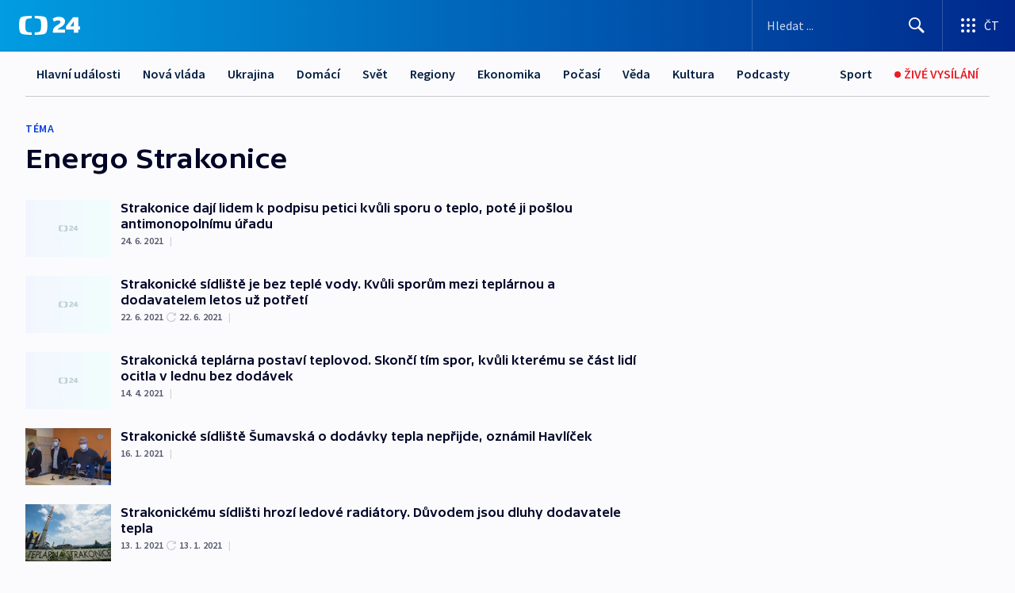

--- FILE ---
content_type: text/html; charset=utf-8
request_url: https://ct24.ceskatelevize.cz/tema/energo-strakonice-47192
body_size: 22685
content:
<!DOCTYPE html><html lang="cs" data-sentry-element="Html" data-sentry-component="MyDocument" data-sentry-source-file="_document.tsx"><head data-sentry-element="Head" data-sentry-source-file="_document.tsx"><meta charSet="utf-8"/><meta content="initial-scale=1.0, width=device-width" name="viewport" data-sentry-element="meta" data-sentry-source-file="_app.tsx"/><meta name="publisher" content="ČT24, Česká televize" data-sentry-element="meta" data-sentry-source-file="_app.tsx"/><meta name="language" content="cs" data-sentry-element="meta" data-sentry-source-file="_app.tsx"/><meta name="theme-color" content="#ffffff" data-sentry-element="meta" data-sentry-source-file="_app.tsx"/><link rel="icon" href="/static/favicon.ico" sizes="any"/><link rel="icon" type="image/svg+xml" href="/static/favicon.svg"/><link rel="icon" type="image/png" href="/static/favicon.png"/><link rel="apple-touch-icon" href="/static/apple-touch-icon.png"/><link rel="manifest" href="/static/manifest.json"/><link rel="canonical" href="https://ct24.ceskatelevize.cz/tema/energo-strakonice-47192"/><link rel="stylesheet" href="https://ctfs.ceskatelevize.cz/static/scripts/cmp/v2.1/orestbida/brands/ct24-light.css"/><title>Energo Strakonice — ČT24 — Česká televize</title><meta name="description" content=""/><meta name="robots" content="index, follow"/><meta property="og:title" content="Energo Strakonice — ČT24 — Česká televize"/><meta property="og:description" content=""/><meta property="og:image" content=""/><link rel="alternate" type="application/rss+xml" title="Energo Strakonice — ČT24 — Česká televize" href="/rss/tema/energo-strakonice-47192"/><meta name="next-head-count" content="19"/><script id="google-tag-manager" nonce="M2Y4YWZhMTgtNDBkYi00NzNjLWI5NjgtNzAyMGRiZGE4ZDVl" data-sentry-element="Script" data-sentry-source-file="_document.tsx" data-nscript="beforeInteractive">
                        var dataLayer = dataLayer || [];dataLayer.push({
                            "page": { "section": "24" },
                            "app": {"version": "1.73.8", "platform": "Web"}
                        });

                        (function(w,d,s,l,i){w[l]=w[l]||[];w[l].push({'gtm.start':
                        new Date().getTime(),event:'gtm.js'});var f=d.getElementsByTagName(s)[0],
                        j=d.createElement(s),dl=l!='dataLayer'?'&l='+l:'';j.async=true;j.src=
                        'https://www.googletagmanager.com/gtm.js?id='+i+dl;var n=d.querySelector('[nonce]');
                        n&&j.setAttribute('nonce',n.nonce||n.getAttribute('nonce'));f.parentNode.insertBefore(j,f);
                        })(window,document,'script','dataLayer','GTM-WR543Z2');
                  </script><link nonce="M2Y4YWZhMTgtNDBkYi00NzNjLWI5NjgtNzAyMGRiZGE4ZDVl" rel="preload" href="/_next/static/css/eb0e2c75f8046766.css" as="style"/><link nonce="M2Y4YWZhMTgtNDBkYi00NzNjLWI5NjgtNzAyMGRiZGE4ZDVl" rel="stylesheet" href="/_next/static/css/eb0e2c75f8046766.css" data-n-g=""/><link nonce="M2Y4YWZhMTgtNDBkYi00NzNjLWI5NjgtNzAyMGRiZGE4ZDVl" rel="preload" href="/_next/static/css/cf23267297961e52.css" as="style"/><link nonce="M2Y4YWZhMTgtNDBkYi00NzNjLWI5NjgtNzAyMGRiZGE4ZDVl" rel="stylesheet" href="/_next/static/css/cf23267297961e52.css" data-n-p=""/><link nonce="M2Y4YWZhMTgtNDBkYi00NzNjLWI5NjgtNzAyMGRiZGE4ZDVl" rel="preload" href="/_next/static/css/b5b3546fd1e0f7d1.css" as="style"/><link nonce="M2Y4YWZhMTgtNDBkYi00NzNjLWI5NjgtNzAyMGRiZGE4ZDVl" rel="stylesheet" href="/_next/static/css/b5b3546fd1e0f7d1.css" data-n-p=""/><noscript data-n-css="M2Y4YWZhMTgtNDBkYi00NzNjLWI5NjgtNzAyMGRiZGE4ZDVl"></noscript><script defer="" nonce="M2Y4YWZhMTgtNDBkYi00NzNjLWI5NjgtNzAyMGRiZGE4ZDVl" nomodule="" src="/_next/static/chunks/polyfills-42372ed130431b0a.js"></script><script src="/_next/static/chunks/webpack-9d436da92b284dc9.js" nonce="M2Y4YWZhMTgtNDBkYi00NzNjLWI5NjgtNzAyMGRiZGE4ZDVl" defer=""></script><script src="/_next/static/chunks/framework-df2fc3d29a08040c.js" nonce="M2Y4YWZhMTgtNDBkYi00NzNjLWI5NjgtNzAyMGRiZGE4ZDVl" defer=""></script><script src="/_next/static/chunks/main-39313285097fd8c9.js" nonce="M2Y4YWZhMTgtNDBkYi00NzNjLWI5NjgtNzAyMGRiZGE4ZDVl" defer=""></script><script src="/_next/static/chunks/pages/_app-47a8a81abe7733c6.js" nonce="M2Y4YWZhMTgtNDBkYi00NzNjLWI5NjgtNzAyMGRiZGE4ZDVl" defer=""></script><script src="/_next/static/chunks/2852872c-095e82de10fae69e.js" nonce="M2Y4YWZhMTgtNDBkYi00NzNjLWI5NjgtNzAyMGRiZGE4ZDVl" defer=""></script><script src="/_next/static/chunks/75fc9c18-c433d48982ca9a30.js" nonce="M2Y4YWZhMTgtNDBkYi00NzNjLWI5NjgtNzAyMGRiZGE4ZDVl" defer=""></script><script src="/_next/static/chunks/86-353db38eb9faeaaf.js" nonce="M2Y4YWZhMTgtNDBkYi00NzNjLWI5NjgtNzAyMGRiZGE4ZDVl" defer=""></script><script src="/_next/static/chunks/1509-4afa60b80d17ef4b.js" nonce="M2Y4YWZhMTgtNDBkYi00NzNjLWI5NjgtNzAyMGRiZGE4ZDVl" defer=""></script><script src="/_next/static/chunks/8460-92487105c425564e.js" nonce="M2Y4YWZhMTgtNDBkYi00NzNjLWI5NjgtNzAyMGRiZGE4ZDVl" defer=""></script><script src="/_next/static/chunks/1717-e987c59798af39f8.js" nonce="M2Y4YWZhMTgtNDBkYi00NzNjLWI5NjgtNzAyMGRiZGE4ZDVl" defer=""></script><script src="/_next/static/chunks/608-61f15136e3e80c7d.js" nonce="M2Y4YWZhMTgtNDBkYi00NzNjLWI5NjgtNzAyMGRiZGE4ZDVl" defer=""></script><script src="/_next/static/chunks/7444-e60ad12959b52b0e.js" nonce="M2Y4YWZhMTgtNDBkYi00NzNjLWI5NjgtNzAyMGRiZGE4ZDVl" defer=""></script><script src="/_next/static/chunks/3028-ba2a8d82ec1582b5.js" nonce="M2Y4YWZhMTgtNDBkYi00NzNjLWI5NjgtNzAyMGRiZGE4ZDVl" defer=""></script><script src="/_next/static/chunks/4035-8e9f8e7f61c25e84.js" nonce="M2Y4YWZhMTgtNDBkYi00NzNjLWI5NjgtNzAyMGRiZGE4ZDVl" defer=""></script><script src="/_next/static/chunks/8468-9f223555b9b1726e.js" nonce="M2Y4YWZhMTgtNDBkYi00NzNjLWI5NjgtNzAyMGRiZGE4ZDVl" defer=""></script><script src="/_next/static/chunks/6460-aed4e399704310b6.js" nonce="M2Y4YWZhMTgtNDBkYi00NzNjLWI5NjgtNzAyMGRiZGE4ZDVl" defer=""></script><script src="/_next/static/chunks/9986-2225b0923d3540a4.js" nonce="M2Y4YWZhMTgtNDBkYi00NzNjLWI5NjgtNzAyMGRiZGE4ZDVl" defer=""></script><script src="/_next/static/chunks/pages/tag/%5B...slug%5D-a6f7435d8d46380b.js" nonce="M2Y4YWZhMTgtNDBkYi00NzNjLWI5NjgtNzAyMGRiZGE4ZDVl" defer=""></script><script src="/_next/static/Z-Fvt_APwofeyyCl6jn-t/_buildManifest.js" nonce="M2Y4YWZhMTgtNDBkYi00NzNjLWI5NjgtNzAyMGRiZGE4ZDVl" defer=""></script><script src="/_next/static/Z-Fvt_APwofeyyCl6jn-t/_ssgManifest.js" nonce="M2Y4YWZhMTgtNDBkYi00NzNjLWI5NjgtNzAyMGRiZGE4ZDVl" defer=""></script><style nonce="M2Y4YWZhMTgtNDBkYi00NzNjLWI5NjgtNzAyMGRiZGE4ZDVl">.ctg-footer__social {
  color: #6f6f6f;
  display: flex;
  font-size: 1rem;
  align-items: center;
  font-family: SourceSansPro, sans-serif;
  line-height: 1.375rem;
  letter-spacing: 0;
  justify-content: center;
}
.ctg-footer__social-title {
  margin: 0;
  display: none;
  white-space: nowrap;
}
@media (min-width: 768px) {
  .ctg-footer__social-title {
    display: initial;
  }
}
  .ctg-footer__social-title.darkMode {
    color: rgba(255, 255, 255, 0.8);
  }
  .ctg-footer__social-list {
    margin: 0 0 16px 0;
    display: flex;
    padding: 0;
    list-style: none;
  }
@media (min-width: 768px) {
  .ctg-footer__social-list {
    margin: 0 0 0 15px;
  }
}
  .ctg-footer__social-list-item {
    width: 52px;
    margin: 0 4px;
    text-align: center;
  }
@media (min-width: 414px) {
  .ctg-footer__social-list-item {
    width: 64px;
  }
}
  .ctg-footer__social-list-item:first-child {
    margin-left: 0;
  }
  .ctg-footer__social-list-item:last-child {
    margin-right: 0;
  }
  .ctg-footer__social-list-item:hover {
    cursor: pointer;
    text-decoration: underline;
  }
  .ctg-footer__social-list-item:hover img.ctg-footer__icon-no-hover {
    display: none;
  }
  .ctg-footer__social-list-item:hover img.ctg-footer__icon-hover {
    display: block;
  }
  .ctg-footer__social-list-item img {
    width: 36px;
    height: 36px;
    margin: auto;
  }
@media (min-width: 768px) {
  .ctg-footer__social-list-item {
    width: initial;
  }
}
@media (min-width: 768px) {
  .ctg-footer__social-list-item img {
    width: 32px;
    height: 32px;
  }
}
  .ctg-footer__icon-hover {
    display: none;
  }
  .ctg-footer__icon-no-hover {
    display: block;
  }
  .ctg-footer__social-list-item-title {
    color: #6f6f6f;
    font-size: 0.75rem;
    font-family: SourceSansPro, sans-serif;
    font-weight: 400;
    line-height: 18px;
    white-space: nowrap;
    letter-spacing: 0.0375rem;
    text-transform: initial;
  }
@media (min-width: 768px) {
  .ctg-footer__social-list-item-title {
    display: none;
  }
}
  .ctg-footer__social-item-link {
    display: block;
    text-decoration: none;
  }
  .ctg-footer__channels-list {
    width: 100%;
    margin: 0;
    display: none;
    padding: 0;
    list-style: none;
  }
@media (min-width: 768px) {
  .ctg-footer__channels-list {
    display: flex;
  }
}
@media (min-width: 1024px) {
  .ctg-footer__channels-list {
    flex-wrap: wrap;
  }
}
  .ctg-footer__channels-list-item {
    flex: 1 1 auto;
    display: flex;
    margin-bottom: 40px;
    justify-content: center;
  }
@media (min-width: 1024px) {
  .ctg-footer__channels-list-item {
    flex: 0 1 30%;
    justify-content: start;
  }
}
  .ctg-footer__channels-list-item img {
    height: 20px;
  }
@media (min-width: 1024px) {
  .ctg-footer__channels-list-item img {
    height: 24px;
  }
}
  .ctg-footer__sr-only {
    top: auto;
    left: -10000px;
    width: 1px;
    height: 1px;
    overflow: hidden;
    position: absolute;
  }
  .ctg-footer__sub-footer {
    color: #6f6f6f;
    display: flex;
    font-size: 0.875rem;
    font-family: SourceSansPro, sans-serif;
    font-weight: 400;
    line-height: 1.25rem;
    letter-spacing: 0;
    text-transform: initial;
    justify-content: space-between;
  }
  .ctg-footer__sub-footer a {
    color: #041e42;
    transition: color 300ms ease-in;
    text-decoration: none;
  }
  .ctg-footer__sub-footer p {
    margin: 0;
  }
@media (max-width: 413px) {
  .ctg-footer__sub-footer div:first-child span:first-of-type {
    display: block;
  }
}
  .ctg-footer__sub-footer.darkMode span, .ctg-footer__sub-footer.darkMode a {
    color: rgba(255, 255, 255, 0.8);
  }
  .ctg-footer__sub-footer.darkMode p:first-child {
    color: rgba(255, 255, 255, 0.6);
  }
  .ctg-footer__sub-footer a:hover {
    text-decoration: underline;
  }
  .ctg-footer__separator {
    margin: 0px 7px;
  }
@media (max-width: 413px) {
  .ctg-footer__hidden {
    display: none;
  }
}
  .ctg-footer__right-column {
    display: none;
  }
@media (min-width: 768px) {
  .ctg-footer__right-column {
    display: flex;
  }
}
  .ctg-footer__contacts {
    color: #6f6f6f;
    font-size: 1rem;
    text-align: left;
    font-family: SourceSansPro, sans-serif;
    line-height: 20px;
    letter-spacing: 0;
  }
  .ctg-footer__contacts a {
    color: #041e42;
    transition: color 300ms ease-in;
    text-decoration: none;
  }
@media (min-width: 768px) and (max-width: 1023px) {
  .ctg-footer__contacts {
    text-align: center;
  }
}
  .ctg-footer__contacts a:hover {
    text-decoration: underline;
  }
  .ctg-footer__contacts-list {
    margin: 0;
    display: flex;
    flex-direction: column;
    justify-content: center;
  }
@media (min-width: 768px) {
  .ctg-footer__contacts-list {
    flex-direction: row;
  }
}
@media (min-width: 1024px) {
  .ctg-footer__contacts-list {
    justify-content: start;
  }
}
  .ctg-footer__contacts-list.darkMode span {
    color: #FFFFFF;
  }
  .ctg-footer__contacts-link {
    color: #041e42;
    margin: 0 0 0 0;
    display: flex;
    align-self: flex-start;
    line-height: 22px;
    align-content: center;
  }
  .ctg-footer__contacts-link img {
    margin-right: 10px;
  }
  .ctg-footer__contacts-link:first-child {
    margin: 0 0 18px 0;
  }
@media (min-width: 768px) {
  .ctg-footer__contacts-link:first-child {
    margin-right: 26px;
  }
}
  .ctg-footer__strong {
    font-family: SourceSansPro, sans-serif;
    font-weight: 600;
  }
  .ctg-footer__opening-hours {
    color: #000;
    margin: 0 0 16px 0;
  }
  .ctg-footer__opening-hours span:last-child {
    color: #6f6f6f;
    display: inline-block;
    margin-top: 8px;
  }
  .ctg-footer__opening-hours.darkMode span:first-child {
    color: #FFFFFF;
  }
  .ctg-footer__opening-hours.darkMode span:last-child {
    color: rgba(255, 255, 255, 0.8);
  }
  .footer-0-2-1 {  }
  .footer-0-2-1.darkMode {  }
  .footer-0-2-1 hr {
    opacity: 1;
  }
  .wrapper-0-2-2 {
    margin: 0 auto;
    display: grid;
    padding: 32px 16px 24px 16px;
  }
@media (min-width: 768px) {
  .wrapper-0-2-2 {
    padding: 48px 24px 32px 24px;
    grid-row-gap: 0px;
    grid-column-gap: 0px;
    grid-template-rows: repeat(6, auto);
    grid-template-columns: repeat(2, auto);
  }
}
@media (min-width: 1024px) {
  .wrapper-0-2-2 {
    grid-template-rows: repeat(6, auto);
  }
}
  .wrapper-0-2-2 a:focus {
    outline: none;
    box-shadow: 0px 0px 0px 2px #60a0ff;
    border-radius: 4px;
  }
  .logo-0-2-3 {
    display: block;
    justify-self: start;
    margin-bottom: 24px;
  }
  .logo-0-2-3 img {
    height: 24px;
  }
@media (min-width: 768px) {
  .logo-0-2-3 {
    grid-area: 1 / 1 / 2 / 2;
    margin-bottom: 40px;
  }
}
@media (min-width: 1024px) {
  .logo-0-2-3 {
    margin-bottom: 56px;
  }
}
@media (min-width: 768px) {
  .logo-0-2-3 img {
    height: 32px;
  }
}
  .social-0-2-4 {  }
@media (min-width: 768px) {
  .social-0-2-4 {
    grid-area: 1 / 2 / 1 / 3;
    align-self: flex-start;
    justify-content: flex-end;
  }
}
  .contacts-0-2-5 {
    margin-bottom: 22px;
  }
@media (min-width: 768px) {
  .contacts-0-2-5 {
    grid-area: 4 / 1 / 4 / 3;
  }
}
@media (min-width: 1024px) {
  .contacts-0-2-5 {
    grid-area: 3 / 2 / 3 / 3;
  }
}
  .channels-0-2-6 {  }
@media (min-width: 768px) {
  .channels-0-2-6 {
    grid-area: 3 / 1 / 3 / 3;
  }
}
@media (min-width: 1024px) {
  .channels-0-2-6 {
    grid-area: 2 / 2 / 2 / 3;
    align-self: start;
    margin-bottom: 11px;
  }
}
  .divider-0-2-7 {
    width: 100%;
    border: none;
    height: 1px;
    margin: 0 0 16px 0;
    background-color: #e0e0e0;
  }
@media (min-width: 768px) {
  .divider-0-2-7 {
    margin: 0 0 24px 0;
    grid-area: 5 / 1 / 5 / 3;
  }
}
@media (min-width: 1024px) {
  .divider-0-2-7 {
    grid-area: 5 / 1 / 5 / 3;
  }
}
  .dividerMedium-0-2-8 {
    margin: 0 0 16px 0;
  }
  .dividerLow-0-2-9 {
    margin: 0 0 20px 0;
  }
@media (min-width: 768px) {
  .dividerLow-0-2-9 {
    margin: 0 0 12px 0;
  }
}
  .dividerMobile-0-2-10 {  }
@media (min-width: 768px) {
  .dividerMobile-0-2-10 {
    display: none;
  }
}
  .linkList-0-2-11 {
    margin: 0 0 20px 0;
    display: flex;
    padding: 0;
    row-gap: 18px;
    flex-wrap: wrap;
    font-size: 1rem;
    list-style: none;
    font-family: SourceSansPro, sans-serif;
    line-height: 1.375rem;
    letter-spacing: 0;
  }
  .linkList-0-2-11 a {
    color: #041e42;
    transition: color 300ms ease-in;
    text-decoration: none;
  }
@media (min-width: 768px) {
  .linkList-0-2-11 {
    margin: 0 0 40px 0;
    display: grid;
    grid-column: 1 / 3;
    grid-template-columns: repeat(3, 1fr);
  }
  .linkList-0-2-11 #tvProgram {
    grid-area: 1 / 1;
  }
  .linkList-0-2-11 #ziveVysilani {
    grid-area: 2 / 1;
  }
  .linkList-0-2-11 #tvPoplatky {
    grid-area: 3 / 1;
  }
  .linkList-0-2-11 #teletext {
    grid-area: 4 / 1;
  }
  .linkList-0-2-11 #podcasty {
    grid-area: 5 / 1;
  }
  .linkList-0-2-11 #pocasi {
    grid-area: 1 / 2;
  }
  .linkList-0-2-11 #eshop {
    grid-area: 2 / 2;
  }
  .linkList-0-2-11 #mobilniAplikace {
    grid-area: 3 / 2;
  }
  .linkList-0-2-11 #vseoCt {
    grid-area: 4 / 2;
  }
  .linkList-0-2-11 #studioBrno {
    grid-area: 2 / 3;
  }
  .linkList-0-2-11 #proMedia {
    grid-area: 5 / 2;
  }
  .linkList-0-2-11 #studioOstrava {
    grid-area: 1 / 3;
  }
  .linkList-0-2-11 #radaCt {
    grid-area: 6 / 1;
  }
  .linkList-0-2-11 #kariera {
    grid-area: 3 / 3;
  }
  .linkList-0-2-11 #casteDotazy {
    grid-area: 4 / 3;
  }
  .linkList-0-2-11 #kontakty {
    grid-area: 5 / 3;
  }
}
@media (min-width: 1024px) {
  .linkList-0-2-11 {
    margin: 0 0 32px 0;
    display: flex;
    row-gap: 10px;
    grid-area: 2 / 1 / 5 / 2;
  }
}
  .linkList-0-2-11.darkMode {  }
  .linkList-0-2-11.darkMode a {
    color: #FFFFFF;
  }
  .linkList-0-2-11 a:hover {
    text-decoration: underline;
  }
  .linkListItem-0-2-12 {
    flex: 0 1 45%;
    line-height: 22px;
  }
@media (min-width: 768px) {
  .linkListItem-0-2-12 {
    flex: 0 1 33%;
  }
}
@media (min-width: 1024px) {
  .linkListItem-0-2-12 {
    flex: 0 1 50%;
  }
}
  .subFooter-0-2-13 {  }
@media (min-width: 768px) {
  .subFooter-0-2-13 {
    grid-area: 6 / 1 / 6 / 3;
  }
}
  .srOnly-0-2-14 {
    top: auto;
    left: -10000px;
    width: 1px;
    height: 1px;
    overflow: hidden;
    position: absolute;
  }
  .footer-d17-0-2-15 {
    background: #f4f4f4;
  }
  .footer-d17-0-2-15.darkMode {
    background: #001830;
  }
  .wrapper-d18-0-2-16 {
    max-width: 1216px;
  }
  .ctg-header__wrapper {
    width: 100%;
    content: a;
    box-sizing: border-box;
    background-color: #fff;
  }
  .ctg-header__document-disable-scroll-local {  }
@media screen and (max-width: 767px) {
  .ctg-header__document-disable-scroll-local {
    overflow: hidden !important;
    touch-action: none;
    overscroll-behavior: none;
    -webkit-overflow-scrolling: none;
  }
}
  .ctg-header__body-disable-scroll-local {  }
@media screen and (max-width: 767px) {
  .ctg-header__body-disable-scroll-local {
    overflow: hidden !important;
    touch-action: none;
    overscroll-behavior: none;
    -webkit-overflow-scrolling: none;
  }
}
  .ctg-header__document-disable-scroll-global {  }
@media screen and (max-width: 427px) {
  .ctg-header__document-disable-scroll-global {
    overflow: hidden !important;
    touch-action: none;
    overscroll-behavior: none;
    -webkit-overflow-scrolling: none;
  }
}
  .ctg-header__body-disable-scroll-global {  }
@media screen and (max-width: 427px) {
  .ctg-header__body-disable-scroll-global {
    overflow: hidden !important;
    touch-action: none;
    overscroll-behavior: none;
    -webkit-overflow-scrolling: none;
  }
}
  .ctg-header__document-disable-scroll-local-d2 {  }
@media screen and (max-width: 767px) {
  .ctg-header__document-disable-scroll-local-d2 {
    padding-right: 0px !important;
  }
}
  .ctg-header__document-disable-scroll-global-d4 {  }
@media screen and (max-width: 427px) {
  .ctg-header__document-disable-scroll-global-d4 {
    padding-right: 0px !important;
  }
}
  .ctg-header__inset-focus-visible {  }
  .ctg-header__context-menu-item-disabled {  }
  .ctg-header__context-menu-item.ctg-header__context-menu-item-disabled .ctg-header__context-menu-item-link, .ctg-header__context-menu-item.ctg-header__context-menu-item-disabled .ctg-header__context-menu-item-link:hover {
    cursor: auto;
  }
  .ctg-header__context-menu-item-active {  }
  .ctg-header__context-menu-item.ctg-header__context-menu-item-active .ctg-header__context-menu-item-link {
    cursor: default;
    font-family: SourceSansPro, sans-serif;
    font-weight: 600;
  }
  .ctg-header__context-menu-item-link {
    display: flex;
    padding: 9px 26px 9px;
    font-size: 1rem;
    align-items: center;
    font-family: SourceSansPro, sans-serif;
    line-height: 1.375rem;
    letter-spacing: 0;
    vertical-align: sub;
  }
  .ctg-header__context-menu-item:not(.ctg-header__context-menu-item-disabled) .ctg-header__context-menu-item-link:hover {  }
  .ctg-header__context-menu-item-link:hover {
    text-decoration: none;
  }
  .ctg-header__profile-name {  }
  .ctg-header__profile-name + ul li:first-child .ctg-header__context-menu-item-link {
    padding: 0 24px 9px;
  }
  .ctg-header__profile-name + ul li:first-child .ctg-header__context-menu-item-link:hover {
    text-decoration: underline;
    background-color: #fff;
  }
  .ctg-header__context-menu-item-link-is-not {  }
  .ctg-header__context-menu-item-link.ctg-header__context-menu-item-link-is-not {
    outline: none;
  }
  .ctg-header__context-menu-item-link.ctg-header__context-menu-item-link-is-not.focus-visible {
    box-shadow: 0px 0px 0px 2px #60a0ff;
  }
  .ctg-header__context-menu-item {
    color: #393939;
    width: 100%;
    padding: 0;
    max-width: 100%;
    list-style: none;
  }
  .ctg-header__context-menu-item > span {
    display: flex;
    align-items: center;
  }
  .ctg-header__context-menu-item > span > svg {
    fill: currentColor;
    flex: 0 0 auto;
    width: 20px;
    height: 20px;
    margin: 0 8px 0 -28px;
  }
  .ctg-header__context-menu-icon {
    width: 20px;
    display: flex;
    align-items: center;
    margin-right: 18px;
  }
  .ctg-header__context-menu-item-disabled-d0 {  }
  .ctg-header__context-menu-item.ctg-header__context-menu-item-disabled-d0 .ctg-header__context-menu-item-link, .ctg-header__context-menu-item.ctg-header__context-menu-item-disabled-d0 .ctg-header__context-menu-item-link:hover {
    background-color: transparent;
    color: #8d8d8d;
  }
  .ctg-header__context-menu-item-active-d1 {  }
  .ctg-header__context-menu-item.ctg-header__context-menu-item-active-d1 .ctg-header__context-menu-item-link {
    color: #000000;
  }
  .ctg-header__context-menu-item-link-d2 {
    color: #041e42;
  }
  .ctg-header__context-menu-item:not(.ctg-header__context-menu-item-disabled) .ctg-header__context-menu-item-link-d2:hover {
    color: #000000;
    background-color: #f4f4f4;
  }
  .ctg-header__context-menu-item-disabled-d3 {  }
  .ctg-header__context-menu-item.ctg-header__context-menu-item-disabled-d3 .ctg-header__context-menu-item-link, .ctg-header__context-menu-item.ctg-header__context-menu-item-disabled-d3 .ctg-header__context-menu-item-link:hover {
    background-color: transparent;
    color: #8d8d8d;
  }
  .ctg-header__context-menu-item-active-d4 {  }
  .ctg-header__context-menu-item.ctg-header__context-menu-item-active-d4 .ctg-header__context-menu-item-link {
    color: #000000;
  }
  .ctg-header__context-menu-item-link-d5 {
    color: #041e42;
  }
  .ctg-header__context-menu-item:not(.ctg-header__context-menu-item-disabled) .ctg-header__context-menu-item-link-d5:hover {
    color: #000000;
    background-color: #f4f4f4;
  }
  .ctg-header__context-menu-item-disabled-d6 {  }
  .ctg-header__context-menu-item.ctg-header__context-menu-item-disabled-d6 .ctg-header__context-menu-item-link, .ctg-header__context-menu-item.ctg-header__context-menu-item-disabled-d6 .ctg-header__context-menu-item-link:hover {
    background-color: transparent;
    color: #8d8d8d;
  }
  .ctg-header__context-menu-item-active-d7 {  }
  .ctg-header__context-menu-item.ctg-header__context-menu-item-active-d7 .ctg-header__context-menu-item-link {
    color: #000000;
  }
  .ctg-header__context-menu-item-link-d8 {
    color: #041e42;
  }
  .ctg-header__context-menu-item:not(.ctg-header__context-menu-item-disabled) .ctg-header__context-menu-item-link-d8:hover {
    color: #000000;
    background-color: #f4f4f4;
  }
  .ctg-header__context-menu-item-disabled-d9 {  }
  .ctg-header__context-menu-item.ctg-header__context-menu-item-disabled-d9 .ctg-header__context-menu-item-link, .ctg-header__context-menu-item.ctg-header__context-menu-item-disabled-d9 .ctg-header__context-menu-item-link:hover {
    background-color: transparent;
    color: #8d8d8d;
  }
  .ctg-header__context-menu-item-active-d10 {  }
  .ctg-header__context-menu-item.ctg-header__context-menu-item-active-d10 .ctg-header__context-menu-item-link {
    color: #000000;
  }
  .ctg-header__context-menu-item-link-d11 {
    color: #041e42;
  }
  .ctg-header__context-menu-item:not(.ctg-header__context-menu-item-disabled) .ctg-header__context-menu-item-link-d11:hover {
    color: #000000;
    background-color: #f4f4f4;
  }
  .ctg-header__context-menu-item-disabled-d12 {  }
  .ctg-header__context-menu-item.ctg-header__context-menu-item-disabled-d12 .ctg-header__context-menu-item-link, .ctg-header__context-menu-item.ctg-header__context-menu-item-disabled-d12 .ctg-header__context-menu-item-link:hover {
    background-color: transparent;
    color: #8d8d8d;
  }
  .ctg-header__context-menu-item-active-d13 {  }
  .ctg-header__context-menu-item.ctg-header__context-menu-item-active-d13 .ctg-header__context-menu-item-link {
    color: #000000;
  }
  .ctg-header__context-menu-item-link-d14 {
    color: #041e42;
  }
  .ctg-header__context-menu-item:not(.ctg-header__context-menu-item-disabled) .ctg-header__context-menu-item-link-d14:hover {
    color: #000000;
    background-color: #f4f4f4;
  }
  .ctg-header__context-menu-item-disabled-d15 {  }
  .ctg-header__context-menu-item.ctg-header__context-menu-item-disabled-d15 .ctg-header__context-menu-item-link, .ctg-header__context-menu-item.ctg-header__context-menu-item-disabled-d15 .ctg-header__context-menu-item-link:hover {
    background-color: transparent;
    color: #8d8d8d;
  }
  .ctg-header__context-menu-item-active-d16 {  }
  .ctg-header__context-menu-item.ctg-header__context-menu-item-active-d16 .ctg-header__context-menu-item-link {
    color: #000000;
  }
  .ctg-header__context-menu-item-link-d17 {
    color: #041e42;
  }
  .ctg-header__context-menu-item:not(.ctg-header__context-menu-item-disabled) .ctg-header__context-menu-item-link-d17:hover {
    color: #000000;
    background-color: #f4f4f4;
  }
  .ctg-header__context-menu-item-disabled-d18 {  }
  .ctg-header__context-menu-item.ctg-header__context-menu-item-disabled-d18 .ctg-header__context-menu-item-link, .ctg-header__context-menu-item.ctg-header__context-menu-item-disabled-d18 .ctg-header__context-menu-item-link:hover {
    background-color: transparent;
    color: #8d8d8d;
  }
  .ctg-header__context-menu-item-active-d19 {  }
  .ctg-header__context-menu-item.ctg-header__context-menu-item-active-d19 .ctg-header__context-menu-item-link {
    color: #000000;
  }
  .ctg-header__context-menu-item-link-d20 {
    color: #041e42;
  }
  .ctg-header__context-menu-item:not(.ctg-header__context-menu-item-disabled) .ctg-header__context-menu-item-link-d20:hover {
    color: #000000;
    background-color: #f4f4f4;
  }
  .ctg-header__context-menu-item-disabled-d21 {  }
  .ctg-header__context-menu-item.ctg-header__context-menu-item-disabled-d21 .ctg-header__context-menu-item-link, .ctg-header__context-menu-item.ctg-header__context-menu-item-disabled-d21 .ctg-header__context-menu-item-link:hover {
    background-color: transparent;
    color: #8d8d8d;
  }
  .ctg-header__context-menu-item-active-d22 {  }
  .ctg-header__context-menu-item.ctg-header__context-menu-item-active-d22 .ctg-header__context-menu-item-link {
    color: #000000;
  }
  .ctg-header__context-menu-item-link-d23 {
    color: #041e42;
  }
  .ctg-header__context-menu-item:not(.ctg-header__context-menu-item-disabled) .ctg-header__context-menu-item-link-d23:hover {
    color: #000000;
    background-color: #f4f4f4;
  }
  .ctg-header__context-menu-item-disabled-d24 {  }
  .ctg-header__context-menu-item.ctg-header__context-menu-item-disabled-d24 .ctg-header__context-menu-item-link, .ctg-header__context-menu-item.ctg-header__context-menu-item-disabled-d24 .ctg-header__context-menu-item-link:hover {
    background-color: transparent;
    color: #8d8d8d;
  }
  .ctg-header__context-menu-item-active-d25 {  }
  .ctg-header__context-menu-item.ctg-header__context-menu-item-active-d25 .ctg-header__context-menu-item-link {
    color: #000000;
  }
  .ctg-header__context-menu-item-link-d26 {
    color: #041e42;
  }
  .ctg-header__context-menu-item:not(.ctg-header__context-menu-item-disabled) .ctg-header__context-menu-item-link-d26:hover {
    color: #000000;
    background-color: #f4f4f4;
  }
  .ctg-header__context-menu-item-disabled-d27 {  }
  .ctg-header__context-menu-item.ctg-header__context-menu-item-disabled-d27 .ctg-header__context-menu-item-link, .ctg-header__context-menu-item.ctg-header__context-menu-item-disabled-d27 .ctg-header__context-menu-item-link:hover {
    background-color: transparent;
    color: #8d8d8d;
  }
  .ctg-header__context-menu-item-active-d28 {  }
  .ctg-header__context-menu-item.ctg-header__context-menu-item-active-d28 .ctg-header__context-menu-item-link {
    color: #000000;
  }
  .ctg-header__context-menu-item-link-d29 {
    color: #041e42;
  }
  .ctg-header__context-menu-item:not(.ctg-header__context-menu-item-disabled) .ctg-header__context-menu-item-link-d29:hover {
    color: #000000;
    background-color: #f4f4f4;
  }
  .ctg-header__context-menu-item-disabled-d30 {  }
  .ctg-header__context-menu-item.ctg-header__context-menu-item-disabled-d30 .ctg-header__context-menu-item-link, .ctg-header__context-menu-item.ctg-header__context-menu-item-disabled-d30 .ctg-header__context-menu-item-link:hover {
    background-color: transparent;
    color: #8d8d8d;
  }
  .ctg-header__context-menu-item-active-d31 {  }
  .ctg-header__context-menu-item.ctg-header__context-menu-item-active-d31 .ctg-header__context-menu-item-link {
    color: #000000;
  }
  .ctg-header__context-menu-item-link-d32 {
    color: #041e42;
  }
  .ctg-header__context-menu-item:not(.ctg-header__context-menu-item-disabled) .ctg-header__context-menu-item-link-d32:hover {
    color: #000000;
    background-color: #f4f4f4;
  }
  .ctg-header__context-menu-item-disabled-d33 {  }
  .ctg-header__context-menu-item.ctg-header__context-menu-item-disabled-d33 .ctg-header__context-menu-item-link, .ctg-header__context-menu-item.ctg-header__context-menu-item-disabled-d33 .ctg-header__context-menu-item-link:hover {
    background-color: transparent;
    color: #8d8d8d;
  }
  .ctg-header__context-menu-item-active-d34 {  }
  .ctg-header__context-menu-item.ctg-header__context-menu-item-active-d34 .ctg-header__context-menu-item-link {
    color: #000000;
  }
  .ctg-header__context-menu-item-link-d35 {
    color: #041e42;
  }
  .ctg-header__context-menu-item:not(.ctg-header__context-menu-item-disabled) .ctg-header__context-menu-item-link-d35:hover {
    color: #000000;
    background-color: #f4f4f4;
  }
  .ctg-header__context-menu-item-disabled-d36 {  }
  .ctg-header__context-menu-item.ctg-header__context-menu-item-disabled-d36 .ctg-header__context-menu-item-link, .ctg-header__context-menu-item.ctg-header__context-menu-item-disabled-d36 .ctg-header__context-menu-item-link:hover {
    background-color: transparent;
    color: #8d8d8d;
  }
  .ctg-header__context-menu-item-active-d37 {  }
  .ctg-header__context-menu-item.ctg-header__context-menu-item-active-d37 .ctg-header__context-menu-item-link {
    color: #000000;
  }
  .ctg-header__context-menu-item-link-d38 {
    color: #041e42;
  }
  .ctg-header__context-menu-item:not(.ctg-header__context-menu-item-disabled) .ctg-header__context-menu-item-link-d38:hover {
    color: #000000;
    background-color: #f4f4f4;
  }
  .ctg-header__local-menu-mobile-nav {
    width: 100%;
    display: none;
    position: relative;
    box-shadow: 0px 1px 3px rgba(0, 0, 0, 0.2), 0px 12px 24px -8px rgba(0, 0, 0, 0.15);
    margin-left: auto;
    background-color: #fff;
  }
  .ctg-header__local-menu-mobile-nav .ctg-header__context-menu {
    width: 100%;
    padding: 16px 0;
    box-shadow: none;
    background-color: transparent;
  }
  .ctg-header__local-menu-mobile-nav .ctg-header__context-menu li.ctg-header__context-menu-item-active > a, .ctg-header__local-menu-mobile-nav .ctg-header__context-menu li.ctg-header__context-menu-item-active > span, .ctg-header__local-menu-mobile-nav .ctg-header__context-menu li > a:hover {
    color: #041e42;
  }
  .ctg-header__local-menu-mobile-nav .ctg-header__context-menu li:not(.ctg-header__context-menu-item-disabled) > a:hover, .ctg-header__local-menu-mobile-nav .ctg-header__context-menu li:not(.ctg-header__context-menu-item-disabled) > span.ctg-header__local-menu-mobile-nav .ctg-header__context-menu li:not(.ctg-header__context-menu-item-disabled):hover {
    background-color: #f4f4f4;
  }
  .ctg-header__local-menu-mobile-nav-visible {
    display: block;
  }
  .ctg-header__local-menu-mobile-nav-wrapper {
    top: 105px;
    left: 0;
    width: 100%;
    height: calc(100% - 105px);
    padding: 0;
    z-index: 101;
    overflow: auto;
    position: fixed;
    visibility: hidden;
    background-color: rgba(0, 0, 0, .3);
  }
  .ctg-header__local-menu-mobile-nav-wrapper-visible {
    visibility: visible;
  }
  .ctg-header__local-menu-mobile-button-wrapper {
    color: inherit;
    display: flex;
    align-items: center;
  }
  .ctg-header__local-menu-mobile-button-wrapper > button {
    color: inherit;
    display: flex;
    padding: 10px 16px;
    align-items: center;
  }
  .ctg-header__local-menu-mobile-button > svg {
    color: inherit;
    width: 24px;
    height: 24px;
    margin-right: 4px;
  }
  .ctg-header__local-menu-mobile-button > span {
    color: inherit;
    font-size: 1rem;
    font-family: SourceSansPro, sans-serif;
    line-height: 1;
  }
  .ctg-header__inset-focus-visible {  }
  .ctg-header__hotlink-nav-list-item {
    position: relative;
  }
@media (max-width: 767px) {
  .ctg-header__hotlink-nav-list-item {
    border-left: 1px solid rgba(0, 0, 0, 0.2);
  }
}
  .ctg-header__hotlink-nav-list-item > a, .ctg-header__hotlink-nav-list-item > button, .ctg-header__hotlink-nav-list-item > span {
    height: 100%;
    margin: 0;
    display: flex;
    position: relative;
    font-size: 16px;
    box-sizing: border-box;
    transition: backgroundColor 150ms, borderColor 150ms,color 150ms;
    align-items: center;
    font-family: SourceSansPro, sans-serif;
    font-weight: 600;
    line-height: 1.314rem;
    padding-top: 5px;
    white-space: nowrap;
    padding-left: 14px;
    padding-right: 14px;
    letter-spacing: normal;
    padding-bottom: 5px;
    justify-content: center;
    text-decoration: none;
  }
  .ctg-header__hotlink-nav-list-item > span {
    cursor: default;
  }
  .ctg-header__hotlink-nav-list-item > a svg, .ctg-header__hotlink-nav-list-item > button svg, .ctg-header__hotlink-nav-list-item > span svg {
    margin-right: 4px;
  }
  .ctg-header__hotlink-nav-list-item-active.ctg-header__hotlink-nav-list-item > a svg, .ctg-header__hotlink-nav-list-item-active.ctg-header__hotlink-nav-list-item > button svg, .ctg-header__hotlink-nav-list-item-active.ctg-header__hotlink-nav-list-item > span svg {  }
  .ctg-header__hotlink-nav-list-item-active.ctg-header__hotlink-nav-list-item > a, .ctg-header__hotlink-nav-list-item-active.ctg-header__hotlink-nav-list-item > button, .ctg-header__hotlink-nav-list-item-active.ctg-header__hotlink-nav-list-item > span {  }
@media (hover: hover) {
  .ctg-header__hotlink-nav-list-item > a, .ctg-header__hotlink-nav-list-item > button, .ctg-header__hotlink-nav-list-item > span {  }
  .ctg-header__hotlink-nav-list-item > a:hover svg, .ctg-header__hotlink-nav-list-item > button:hover svg, .ctg-header__hotlink-nav-list-item > span:hover svg {  }
  .ctg-header__hotlink-nav-list-item > a:hover, .ctg-header__hotlink-nav-list-item > button:hover, .ctg-header__hotlink-nav-list-item > span:hover {
    text-decoration: none;
  }
}
  .ctg-header__hotlink-nav-list-item-active {  }
  .ctg-header__hotlink-nav-list-item-active:before {
    left: 50%;
    width: 0;
    bottom: -6px;
    height: 0;
    content: "";
    position: absolute;
    border-left: 6px solid transparent;
    margin-left: -6px;
    border-right: 6px solid transparent;
  }
  .ctg-header__hotlink-nav-list-item-d0 {  }
  .ctg-header__hotlink-nav-list-item-d0 > a, .ctg-header__hotlink-nav-list-item-d0 > button, .ctg-header__hotlink-nav-list-item-d0 > span {
    background-color: transparent;
    color: #041e42;
  }
  .ctg-header__hotlink-nav-list-item-d0 > a svg, .ctg-header__hotlink-nav-list-item-d0 > button svg, .ctg-header__hotlink-nav-list-item-d0 > span svg {
    color: inherit;
  }
  .ctg-header__hotlink-nav-list-item-active.ctg-header__hotlink-nav-list-item-d0 > a svg, .ctg-header__hotlink-nav-list-item-active.ctg-header__hotlink-nav-list-item-d0 > button svg, .ctg-header__hotlink-nav-list-item-active.ctg-header__hotlink-nav-list-item-d0 > span svg {
    color: inherit;
  }
  .ctg-header__hotlink-nav-list-item-active.ctg-header__hotlink-nav-list-item-d0 > a, .ctg-header__hotlink-nav-list-item-active.ctg-header__hotlink-nav-list-item-d0 > button, .ctg-header__hotlink-nav-list-item-active.ctg-header__hotlink-nav-list-item-d0 > span {
    background-color: #041e42;
    color: #fff;
    border-color: #041e42;
  }
@media (hover: hover) {
  .ctg-header__hotlink-nav-list-item-d0 > a, .ctg-header__hotlink-nav-list-item-d0 > button, .ctg-header__hotlink-nav-list-item-d0 > span {  }
  .ctg-header__hotlink-nav-list-item-d0 > a:hover svg, .ctg-header__hotlink-nav-list-item-d0 > button:hover svg, .ctg-header__hotlink-nav-list-item-d0 > span:hover svg {
    color: inherit;
  }
  .ctg-header__hotlink-nav-list-item-d0 > a:hover, .ctg-header__hotlink-nav-list-item-d0 > button:hover, .ctg-header__hotlink-nav-list-item-d0 > span:hover {
    background-color: #041e42;
    color: #fff;
    border-color: #041e42;
  }
}
  .ctg-header__hotlink-nav-list-item-active-d2 {  }
  .ctg-header__hotlink-nav-list-item-active-d2:before {
    border-top: 6px solid #041e42;
  }
  .ctg-header__hotlink-nav-list-item-d3 {  }
  .ctg-header__hotlink-nav-list-item-d3 > a, .ctg-header__hotlink-nav-list-item-d3 > button, .ctg-header__hotlink-nav-list-item-d3 > span {
    background-color: transparent;
    color: #041e42;
  }
  .ctg-header__hotlink-nav-list-item-d3 > a svg, .ctg-header__hotlink-nav-list-item-d3 > button svg, .ctg-header__hotlink-nav-list-item-d3 > span svg {
    color: inherit;
  }
  .ctg-header__hotlink-nav-list-item-active.ctg-header__hotlink-nav-list-item-d3 > a svg, .ctg-header__hotlink-nav-list-item-active.ctg-header__hotlink-nav-list-item-d3 > button svg, .ctg-header__hotlink-nav-list-item-active.ctg-header__hotlink-nav-list-item-d3 > span svg {
    color: inherit;
  }
  .ctg-header__hotlink-nav-list-item-active.ctg-header__hotlink-nav-list-item-d3 > a, .ctg-header__hotlink-nav-list-item-active.ctg-header__hotlink-nav-list-item-d3 > button, .ctg-header__hotlink-nav-list-item-active.ctg-header__hotlink-nav-list-item-d3 > span {
    background-color: #041e42;
    color: #fff;
    border-color: #041e42;
  }
@media (hover: hover) {
  .ctg-header__hotlink-nav-list-item-d3 > a, .ctg-header__hotlink-nav-list-item-d3 > button, .ctg-header__hotlink-nav-list-item-d3 > span {  }
  .ctg-header__hotlink-nav-list-item-d3 > a:hover svg, .ctg-header__hotlink-nav-list-item-d3 > button:hover svg, .ctg-header__hotlink-nav-list-item-d3 > span:hover svg {
    color: inherit;
  }
  .ctg-header__hotlink-nav-list-item-d3 > a:hover, .ctg-header__hotlink-nav-list-item-d3 > button:hover, .ctg-header__hotlink-nav-list-item-d3 > span:hover {
    background-color: #041e42;
    color: #fff;
    border-color: #041e42;
  }
}
  .ctg-header__hotlink-nav-list-item-active-d5 {  }
  .ctg-header__hotlink-nav-list-item-active-d5:before {
    border-top: 6px solid #041e42;
  }
  .ctg-header__hotlink-nav-list {
    height: 100%;
    margin: 0;
    display: flex;
    padding: 0;
    position: relative;
    list-style-type: none;
  }
  .ctg-header__hotlink-nav-button-container {
    position: relative;
  }
  .ctg-header__local-menu-nav-list-item {
    position: relative;
    max-width: 235px;
  }
  .ctg-header__local-menu-nav-list-item > a, .ctg-header__local-menu-nav-list-item > button, .ctg-header__local-menu-nav-list-item > span {
    color: #041e42;
    height: 57px;
    margin: 0;
    display: block;
    padding: 0 14px;
    overflow: hidden;
    position: relative;
    font-size: 1rem;
    box-sizing: border-box;
    transition: background-color 150ms, border-color 150ms,color 150ms;
    font-family: SourceSansPro, sans-serif;
    font-weight: 600;
    line-height: 57px;
    white-space: nowrap;
    text-overflow: ellipsis;
    letter-spacing: normal;
    text-decoration: none;
  }
  .ctg-header__local-menu-nav-list-item > span {
    cursor: default;
  }
  .ctg-header__local-menu-nav-list-item a {
    text-decoration: none;
  }
  .ctg-header__local-menu-nav-list-item-active.ctg-header__local-menu-nav-list-item > a, .ctg-header__local-menu-nav-list-item > a:hover, .ctg-header__local-menu-nav-list-item-active.ctg-header__local-menu-nav-list-item > button, .ctg-header__local-menu-nav-list-item > button:hover, .ctg-header__local-menu-nav-list-item-active.ctg-header__local-menu-nav-list-item > span, .ctg-header__local-menu-nav-list-item > span:hover {
    color: #fff;
    border-color: #041e42;
    text-decoration: none;
    background-color: #041e42;
  }
  .ctg-header__local-menu-nav-list-item-active:before {
    left: 50%;
    width: 0;
    bottom: -6px;
    height: 0;
    content: "";
    position: absolute;
    border-top: 6px solid #041e42;
    border-left: 6px solid transparent;
    margin-left: -6px;
    border-right: 6px solid transparent;
  }
  .ctg-header__local-menu-nav.ctg-header__local-menu-nav-gradient {
    mask-size: auto;
    mask-image: linear-gradient( to right, black calc(100% - 150px), transparent calc(100% - 100px));
    mask-repeat: no-repeat, no-repeat;
    mask-position: 0 0, 100% 0;
    -webkit-mask-size: auto;
    -webkit-mask-image: linear-gradient( to right, black calc(100% - 150px), transparent calc(100% - 100px));
    -webkit-mask-repeat: no-repeat, no-repeat;
    -webkit-mask-position: 0 0, 100% 0;
  }
  .ctg-header__local-menu-nav-list {
    width: fit-content;
    margin: 0;
    display: flex;
    padding: 0;
    position: relative;
    list-style-type: none;
  }
  .ctg-header__local-menu-nav-button-container {
    position: relative;
  }
  .ctg-header__local-menu-nav-button-container .ctg-header__context-menu {
    left: -30px;
  }
  .ctg-header__local-menu-nav-button:before {
    left: 50%;
    bottom: -6px;
    height: 0;
    content: "";
    display: block;
    opacity: 0;
    z-index: 2;
    position: absolute;
    transform: translateX(-50%);
    border-top: 6px solid #041e42;
    transition: opacity .150ms ease;
    border-left: 6px solid transparent;
    border-right: 6px solid transparent;
    pointer-events: none;
  }
  .ctg-header__local-menu-nav-button:hover {
    cursor: pointer;
  }
  .ctg-header__local-menu-nav-button-active {
    color: #fff !important;
    background-color: #041e42;
  }
  .ctg-header__local-menu-nav-button-active:before {
    opacity: 1;
  }
  .ctg-header__local-menu-nav-button-active.dark {
    color: #041e42 !important;
    background-color: #fff !important;
  }
  .ctg-header__local-menu-nav-button-active.dark:before {
    border-top: 6px solid #fff;
  }
  .ctg-header__local-menu-wrapper {
    position: relative;
  }
@media screen and (min-width: 768px) {
  .ctg-header__local-menu-wrapper {
    margin: 0 auto;
    padding: 0 24px;
    max-width: 1168px;
  }
}
  .ctg-header__local-menu {
    height: 49px;
    display: grid;
    z-index: 1;
    position: relative;
    box-sizing: border-box;
    align-items: center;
    border-bottom: 1px solid rgba(0, 0, 0, 0.2);
    justify-content: stretch;
    grid-template-columns: 1fr min-content min-content;
  }
@media screen and (min-width: 768px) {
  .ctg-header__local-menu {
    height: 57px;
    max-width: 100%;
    grid-template-rows: 57px;
    grid-template-columns: minmax(0, 100%) min-content min-content;
  }
  .ctg-header__local-menu.secondaryMenu {
    height: auto;
  }
}
  .ctg-header__local-menu.hideBottomLine {
    height: 48px;
    border-bottom: 0;
  }
@media screen and (min-width: 768px) {
  .ctg-header__local-menu.hideBottomLine {
    height: 56px;
    grid-template-rows: 56px;
  }
}
  .ctg-header__local-menu-secondary-wrapper {
    width: 100%;
  }
  .ctg-header__local-nav-wrapper {
    display: none;
  }
@media screen and (min-width: 768px) {
  .ctg-header__local-nav-wrapper {
    display: block;
    position: relative;
  }
}
  .ctg-header__hotlink-nav-wrapper {
    height: 100%;
    position: relative;
  }
@media screen and (min-width: 768px) {
  .ctg-header__hotlink-nav-wrapper {
    display: block;
    position: relative;
  }
}
  .ctg-header__local-menu-mobile-button-wrapper {
    height: 100%;
  }
@media screen and (min-width: 768px) {
  .ctg-header__local-menu-mobile-button-wrapper {
    display: none;
  }
}
  .ctg-header__local-menu-mobile-button-wrapper .ctg-header__local-menu-mobile-button {
    width: 100%;
    height: 100%;
  }
  .ctg-header__local-menu-mobile-button-wrapper .ctg-header__local-menu-mobile-button.ctg-header__local-menu-mobile-button-active {
    background-color: rgba(0, 0, 0, 0.04);
  }
@media (hover: hover) {
  .ctg-header__local-menu-mobile-button-wrapper .ctg-header__local-menu-mobile-button:hover {
    color: #fff;
    background-color: #041e42;
  }
  .inverted .ctg-header__local-menu-mobile-button-wrapper .ctg-header__local-menu-mobile-button:hover {
    color: #fff;
    background-color: transparent;
  }
}
  .ctg-header__header-dark .ctg-header__local-menu-nav-list-item > a, .ctg-header__header-dark .ctg-header__local-menu-nav-list-item > button, .ctg-header__header-dark .ctg-header__local-menu-nav-list-item > span {
    color: #fff;
  }
  .ctg-header__header-dark .ctg-header__local-menu-nav-list-item.ctg-header__local-menu-nav-list-item-active > a, .ctg-header__header-dark .ctg-header__local-menu-nav-list-item.ctg-header__local-menu-nav-list-item-active > button, .ctg-header__header-dark .ctg-header__local-menu-nav-list-item.ctg-header__local-menu-nav-list-item-active > span {
    color: #041e42;
    border-color: #fff;
    background-color: #fff;
  }
  .ctg-header__header-dark .ctg-header__local-menu-nav-list-item.ctg-header__local-menu-nav-list-item-active:before {
    border-top-color: #fff;
  }
  .ctg-header__header-dark .ctg-header__local-menu-nav-list-item > a:hover, .ctg-header__header-dark .ctg-header__local-menu-nav-list-item > button:hover, .ctg-header__header-dark .ctg-header__local-menu-nav-list-item > span:hover {
    color: #041e42;
    border-color: #fff;
    background-color: #fff;
  }
  .ctg-header__header-dark .ctg-header__hotlink-nav-list-item > a, .ctg-header__header-dark .ctg-header__hotlink-nav-list-item > button, .ctg-header__header-dark .ctg-header__hotlink-nav-list-item > span {
    color: #fff;
  }
@media screen and (max-width: 767px) {
  .ctg-header__header-dark .ctg-header__hotlink-nav-list-item {
    border-color: rgba(255, 255, 255, 0.2);;
  }
}
  .ctg-header__header-dark .ctg-header__hotlink-nav-list-item.ctg-header__hotlink-nav-list-item-active > a, .ctg-header__header-dark .ctg-header__hotlink-nav-list-item.ctg-header__hotlink-nav-list-item-active > button, .ctg-header__header-dark .ctg-header__hotlink-nav-list-item.ctg-header__hotlink-nav-list-item-active > span {
    color: #041e42;
    border-color: #fff;
    background-color: #fff;
  }
  .ctg-header__header-dark .ctg-header__hotlink-nav-list-item.ctg-header__hotlink-nav-list-item-active > a:before, .ctg-header__header-dark .ctg-header__hotlink-nav-list-item.ctg-header__hotlink-nav-list-item-active > button:before, .ctg-header__header-dark .ctg-header__hotlink-nav-list-item.ctg-header__hotlink-nav-list-item-active > span:before {
    border-top: 6px solid white;
  }
  .ctg-header__hotlink-nav-list-item-active.ctg-header__header-dark .ctg-header__hotlink-nav-list-item > a, .ctg-header__header-dark .ctg-header__hotlink-nav-list-item > a:hover, .ctg-header__hotlink-nav-list-item-active.ctg-header__header-dark .ctg-header__hotlink-nav-list-item > button, .ctg-header__header-dark .ctg-header__hotlink-nav-list-item > button:hover, .ctg-header__hotlink-nav-list-item-active.ctg-header__header-dark .ctg-header__hotlink-nav-list-item > span, .ctg-header__header-dark .ctg-header__hotlink-nav-list-item > span:hover {
    color: #041e42;
    border-color: #fff;
    background-color: #fff;
  }
  .ctg-header__hotlink-nav-list-item-active.ctg-header__header-dark .ctg-header__hotlink-nav-list-item > a:before, .ctg-header__hotlink-nav-list-item-active.ctg-header__header-dark .ctg-header__hotlink-nav-list-item > button:before, .ctg-header__hotlink-nav-list-item-active.ctg-header__header-dark .ctg-header__hotlink-nav-list-item > span:before {
    border-top: 6px solid white;
  }
  .ctg-header__header-dark .ctg-header__local-menu {
    border-bottom: 1px solid rgba(255, 255, 255, 0.2);
  }
  .ctg-header__header-dark .ctg-header__hotlink-nav-wrapper button:hover, .ctg-header__header-dark .ctg-header__hotlink-nav-wrapper button.ctg-header__local-menu-mobile-button-active {
    color: #041e42;
    background-color: #fff;
  }
  .ctg-header__header-dark .ctg-header__local-menu-mobile-button-wrapper .ctg-header__local-menu-mobile-button.ctg-header__local-menu-mobile-button-active {
    color: #041e42;
    height: calc(100% + 1px);
    background-color: #fff;
  }
@media (hover: hover) {
  .ctg-header__header-dark .ctg-header__local-menu-mobile-button-wrapper .ctg-header__local-menu-mobile-button:hover {
    color: #041e42;
    background-color: #fff;
  }
  .inverted .ctg-header__header-dark .ctg-header__local-menu-mobile-button-wrapper .ctg-header__local-menu-mobile-button:hover {
    color: #fff;
    background-color: #041e42;
  }
}
  .ctg-header__global-menu-logo-wrapper {
    display: flex;
    align-items: center;
  }
@media (max-width: 359px) {
  .ctg-header__global-menu-logo-wrapper {
    border-left: 0;
  }
}
  .ctg-header__global-menu-logo-link {
    height: 20px;
    margin: 0 16px;
  }
@media (min-width: 360px) {
  .ctg-header__global-menu-logo-link {
    height: 24px;
  }
}
@media (min-width: 768px) {
  .ctg-header__global-menu-logo-link {
    margin-top: 0;
    margin-left: 24px;
    margin-right: 24px;
    margin-bottom: 0;
  }
}
  .ctg-header__global-menu-logo {
    height: 100%;
    display: block;
    max-height: 100%;
  }
  .ctg-header__has-shp-nav {  }
  .ctg-header__global-menu-wrapper {
    height: 56px;
    display: flex;
    position: relative;
    background: transparent;
    align-items: center;
    border-bottom: 1px solid rgba(0, 0, 0, .2);
  }
@media screen and (min-width: 768px) {
  .ctg-header__global-menu-wrapper {
    height: 65px;
  }
}
  .ctg-header__background-class {  }
  .ctg-header__global-menu-right-items {  }
  .ctg-header__global-menu-wrapper .ctg-header__global-menu-right-items {
    height: 100%;
    display: flex;
    margin-left: auto;
  }
  .ctg-header__global-menu-logo-wrapper {  }
  .ctg-header__global-menu-wrapper .ctg-header__global-menu-logo-wrapper {
    flex: 0 1 auto;
    color: inherit;
    height: 100%;
  }
  .ctg-header__background-class-d0 {
    background: linear-gradient(90deg, #019CE1 0%, #00288C 100%);
  }
  .ctg-header__global-menu-nav-button-wrapper {
    color: #041e42;
    height: 100%;
    display: flex;
    box-sizing: border-box;
    align-items: center;
    border-left: 1px solid rgba(0, 0, 0, 0.2);
  }
  .ctg-header__global-menu-nav-button-wrapper > a, .ctg-header__global-menu-nav-button-wrapper > button {
    transition: backgroundColor 200ms,color 200ms;
  }
  .ctg-header__global-menu-nav-button-wrapper searchInput {
    color: #000;
  }
@media (hover: hover) {
  .ctg-header__global-menu-nav-button-wrapper > a:hover, .ctg-header__global-menu-nav-button-wrapper > button:hover {
    background-color: rgba(0, 0, 0, 0.04);
  }
}
   .ctg-header__global-menu-nav-button-wrapper > .ctg-header__menu-button-active {
    background-color: rgba(0, 0, 0, 0.04);
  }
  .ctg-header__global-menu-nav-button-wrapper > button {
    display: flex;
    padding: 10px 20px;
    align-items: center;
  }
@media (max-width: 767px) {
  .ctg-header__global-menu-nav-button-wrapper {
    border-left: 0;
  }
  mobileSearchOpened .ctg-header__global-menu-nav-button-wrapper {
    display: none;
  }
}
  .ctg-header__global-menu-nav-button-wrapper.dark {
    color: #fff;
    border-left-color: rgba(255, 255, 255, 0.2);
  }
  .ctg-header__global-menu-nav-button-wrapper.dark searchInput {
    color: #fff;
  }
@media (hover: hover) {
  .ctg-header__global-menu-nav-button-wrapper.dark > a:hover, .ctg-header__global-menu-nav-button-wrapper.dark > button:hover {
    background-color: rgba(255, 255, 255, 0.08);
  }
}
  .ctg-header__global-menu-nav-button-wrapper.dark > .ctg-header__menu-button-active {
    background-color: rgba(255, 255, 255, 0.08);
  }
  .ctg-header__menu-button > svg {
    color: inherit;
    width: 24px;
    height: 24px;
    margin-right: 8px;
  }
  .ctg-header__menu-button > span {
    color: inherit;
    font-family: SourceSansPro, sans-serif;
    line-height: 24px;
  }
  .ctg-header__search-wrapper {
    color: #041e42;
    height: 100%;
    position: relative;
    box-sizing: border-box;
    border-left: 1px solid rgba(0, 0, 0, 0.2);
  }
  .ctg-header__search-wrapper > a, .ctg-header__search-wrapper > button {
    transition: backgroundColor 200ms,color 200ms;
  }
  .ctg-header__search-wrapper .ctg-header__search-input {
    color: #000;
  }
@media (hover: hover) {
  .ctg-header__search-wrapper > a:hover, .ctg-header__search-wrapper > button:hover {
    background-color: rgba(0, 0, 0, 0.04);
  }
}
   .ctg-header__search-wrapper > menuButtonActive {
    background-color: rgba(0, 0, 0, 0.04);
  }
@media (min-width: 768px) {
  .ctg-header__search-wrapper {
    width: 240px;
  }
}
  .ctg-header__search-wrapper.dark {
    color: #fff;
    border-left-color: rgba(255, 255, 255, 0.2);
  }
  .ctg-header__search-wrapper.dark .ctg-header__search-input {
    color: #fff;
  }
  .ctg-header__search-wrapper.dark > a:hover, .ctg-header__search-wrapper.dark > button:hover, .ctg-header__search-wrapper.dark > menuButtonActive {
    background-color: rgba(255, 255, 255, 0.08);
  }
  .ctg-header__search-wrapper-mobile {
    display: flex;
  }
@media (max-width: 359px) {
  .ctg-header__search-wrapper-mobile {
    border-left: 0;
  }
}
  .ctg-header__search-wrapper-mobile-opened {
    width: 100%;
  }
  .ctg-header__search-form {
    color: inherit;
    height: 100%;
    position: relative;
  }
  .ctg-header__search-form button {
    top: 0;
    color: inherit;
    right: 0;
    border: 0;
    height: 100%;
    margin: 0;
    display: block;
    padding: 10px 20px;
    position: absolute;
    font-size: 0;
    background: none;
    font-family: SourceSansPro, sans-serif;
  }
  .ctg-header__search-wrapper-mobile:not(.ctg-header__search-wrapper-mobile-opened) .ctg-header__search-form {
    display: none;
  }
  .ctg-header__search-wrapper-mobile .ctg-header__search-form {
    flex: 1 1 auto;
    display: flex;
  }
@media screen and (min-width: 768px) and (max-width: 1279px) {
  .ctg-header__has-shp-nav .ctg-header__search-form button {
    padding: 10px 16px;
  }
}
@media screen and (max-width: 767px) {
  .ctg-header__search-form button {
    animation: ctg-search-button-hide 200ms forwards;
  }
}
  .ctg-header__search-input {
    flex: 0 1 auto;
    color: inherit;
    width: 100%;
    border: 0;
    height: 100%;
    display: block;
    outline: none;
    padding: 0 60px 0 18px;
    font-size: 1rem;
    appearance: none;
    box-sizing: border-box;
    font-family: SourceSansPro, sans-serif;
    border-radius: 0;
    background-color: transparent;
  }
  .ctg-header__search-input::placeholder {
    color: inherit;
    opacity: 0.8;
  }
  .ctg-header__search-input::-webkit-search-cancel-button {
    appearance: none;
  }
  .ctg-header__search-input:-webkit-autofill {
    transition-delay: 999999s !important;
    transition-property: background-color, color;
  }
  .ctg-header__search-wrapper-mobile .ctg-header__search-input {
    flex: 1 1 100%;
    height: 100%;
    padding: 0 64px 0 14px;
  }
  .ctg-header__search-mobile-button {
    display: flex;
    padding: 10px 10px;
    align-items: center;
    justify-content: center;
  }
  .ctg-header__search-wrapper:not(.ctg-header__search-wrapper-mobile) .ctg-header__search-mobile-button {
    display: none;
  }
@media screen and (min-width: 768px) and (max-width: 1279px) {
  .ctg-header__has-shp-nav .ctg-header__search-mobile-button {
    width: 64px;
  }
}
  .ctg-header__search-wrapper-mobile.ctg-header__search-wrapper-mobile-opened .ctg-header__search-mobile-show-button {
    display: none;
  }
  .ctg-header__search-mobile-hide-button {
    width: 54px;
    border-left: 1px solid rgba(0, 0, 0, 0.2);
  }
  .ctg-header__search-wrapper-mobile:not(.ctg-header__search-wrapper-mobile-opened) .ctg-header__search-mobile-hide-button {
    display: none;
  }
  .ctg-header__search-mobile-hide-button-dark {
    border-left-color: rgba(255, 255, 255, 0.2);
  }
@keyframes ctg-search-button-hide {
  from {
    transform: translate3d(60px, 0, 0);
  }
  to {
    transform: translate3d(0, 0, 0);
  }
}
  .ctg-header__global-menu-wrapper:not(.ctg-header__has-shp-nav) .ctg-header__global-menu-logo-wrapper + .ctg-header__global-menu-right-items > .ctg-header__search-wrapper-mobile {
    border-left: 0;
  }
  .ctg-header__header-dark .ctg-header__global-menu-wrapper {
    color: #fff;
    border-color: rgba(255, 255, 255, 0.2);
  }
  .ctg-header__global-menu-wrapper.ctg-header__mobile-search-opened .ctg-header__global-menu-right-items {
    flex: 1 1 auto;
    margin-left: 0;
  }
  .ctg-header__mobile-search-opened .ctg-header__global-menu-super-homepage-nav {
    display: none;
  }
  .ctg-header__header-dark .ctg-header__global-menu-super-homepage-nav-item-link {
    color: #FFFFFF;
  }
  .ctg-header__header-dark .ctg-header__global-menu-super-homepage-nav-item-link:hover {
    color: #fff;
  }
  .ctg-header__mobile-search-opened:not(.ctg-header__has-shp-nav) .ctg-header__global-menu-logo-wrapper {
    display: none;
  }
@media (max-width: 767px) {
  .ctg-header__mobile-search-opened .ctg-header__global-menu-logo-wrapper {
    display: none;
  }
}
  .ctg-header__global-menu-wrapper .ctg-header__menu-button {
    height: 100%;
  }
@media (max-width: 767px) {
  .ctg-header__global-menu-wrapper .ctg-header__menu-button {
    padding: 10px 10px;
  }
  .ctg-header__global-menu-wrapper .ctg-header__menu-button > span {
    display: none;
  }
  .ctg-header__global-menu-wrapper .ctg-header__menu-button > svg {
    margin-right: 0;
  }
}
  .ctg-header__global-menu-wrapper.ctg-header__has-shp-nav .ctg-header__search-wrapper-mobile:not(.ctg-header__search-wrapper-mobile-opened) {
    border-left: 0;
  }
@media (max-width: 767px) {
  .ctg-header__global-menu-wrapper.ctg-header__has-shp-nav .ctg-header__search-wrapper-mobile.ctg-header__search-wrapper-mobile-opened {
    border-left: 0;
  }
}
@media (min-width: 768px) and (max-width: 1279px) {
  .ctg-header__global-menu-wrapper.ctg-header__has-shp-nav .ctg-header__search-wrapper-mobile:not(.ctg-header__search-wrapper-mobile-opened) {
    width: auto;
  }
}
@media (min-width: 768px) and (max-width: 1279px) {
  .ctg-header__has-shp-nav .ctg-header__search-mobile-hide-button {
    width: 56px;
    border-left: 0;
  }
}
@media (max-width: 767px) {
  .ctg-header__global-menu-wrapper .ctg-header__account-login-link {
    padding: 10px 10px;
  }
  .ctg-header__global-menu-wrapper .ctg-header__account-login-link > svg {
    display: block;
  }
  .ctg-header__global-menu-wrapper .ctg-header__account-login-link > span {
    display: none;
  }
}
  .ctg-header__menu-nav-wrapper {
    width: 100%;
    opacity: 0%;
    position: relative;
    box-shadow: 0px 1px 3px rgba(0, 0, 0, 0.2), 0px 12px 24px -8px rgba(0, 0, 0, 0.15);
    transition: transform 10ms cubic-bezier(0, 0, 0.3, 1) 300ms,visibility 200ms cubic-bezier(0, 0, 0.3, 1),opacity 200ms cubic-bezier(0, 0, 0.3, 1);
    visibility: hidden;
    margin-left: auto;
    margin-right: 0;
    pointer-events: none;
    text-decoration: none;
    background-color: #fff;
    transform-origin: top right;
  }
@media screen and (min-width: 428px) {
  .ctg-header__menu-nav-wrapper {
    width: 320px;
    border-radius: 4px;
  }
}
  .ctg-header__menu-nav-wrapper > ul + ul {
    margin: 0;
    border-top: 1px solid #e0e0e0;
    padding-top: 8px;
    padding-bottom: 8px;
  }
  .ctg-header__menu-nav-wrapper > ul:last-child:first-child {
    margin-bottom: 0;
  }
  .ctg-header__menu-nav-wrapper contextMenu {
    width: 100%;
    box-shadow: none;
    padding-top: 8px;
    padding-left: 0;
    padding-right: 0;
    padding-bottom: 8px;
    background-color: transparent;
  }
  .ctg-header__menu-nav-wrapper contextMenucontextMenuPrimary li > a, .ctg-header__menu-nav-wrapper contextMenucontextMenuPrimary li > span {
    font-size: 1.125rem;
    font-family: TvSansScreen, sans-serif;
    font-weight: 500;
    padding-top: 9px;
    padding-left: 56px;
    padding-right: 56px;
    padding-bottom: 9px;
  }
  .ctg-header__menu-nav-wrapper contextMenu li > a, .ctg-header__menu-nav-wrapper contextMenu li > span {
    padding-top: 9px;
    padding-left: 56px;
    padding-right: 56px;
    padding-bottom: 9px;
  }
  .ctg-header__menu-nav-wrapper contextMenu licontextMenuItemActive > a, .ctg-header__menu-nav-wrapper contextMenu licontextMenuItemActive > span {
    color: #ed1c24;
  }
  .ctg-header__menu-nav-wrapper contextMenu licontextMenuItemActive > a svg, .ctg-header__menu-nav-wrapper contextMenu licontextMenuItemActive > span svg {
    color: #041e42;
  }
  .ctg-header__menu-nav-wrapper contextMenu li:not(contextMenuItemDisabled) > a:hover, .ctg-header__menu-nav-wrapper contextMenu li:not(contextMenuItemDisabled) > span:hover {
    color: #ed1c24;
    background-color: #f4f4f4;
  }
  .ctg-header__menu-nav-visible {
    opacity: 1;
    transition: transform 10ms cubic-bezier(0, 0, 0.3, 1) 300ms,visibility 200ms cubic-bezier(0, 0, 0.3, 1),opacity 200ms cubic-bezier(0, 0, 0.3, 1);
    visibility: visible;
    margin-left: auto;
    margin-right: 0;
    pointer-events: all;
  }
  .ctg-header__account-context-menu {
    color: #041e42;
    margin: 0;
    padding: 0 0 12px 0;
    font-size: 1rem;
    box-shadow: none;
    font-family: SourceSansPro, sans-serif;
    line-height: 1.375rem;
    padding-top: 0 !important;
    letter-spacing: 0;
  }
  .ctg-header__account-context-menu li:nth-child(2), .ctg-header__account-context-menu li:nth-child(4), .ctg-header__account-context-menu li:nth-child(5) {
    border-top: 1px solid #e0e0e0;
    padding-top: 8px;
  }
  .ctg-header__account-context-menu li:nth-child(1), .ctg-header__account-context-menu li:nth-child(3), .ctg-header__account-context-menu li:nth-child(4) {
    padding-bottom: 8px;
  }
  .ctg-header__account-context-menu li:not(:first-child) a {
    padding: 9px 24px;
  }
  .ctg-header__account-context-menu li.ctg-header__context-menu-item-active > a {
    color: #ed1c24;
  }
  .ctg-header__account-context-menu li.ctg-header__context-menu-item-active > a svg {
    color: #041e42;
  }
  .ctg-header__account-context-menu li:not(.ctg-header__context-menu-item-disabled):not(:first-child) > a:hover {
    background-color: #f4f4f4;
  }
  .ctg-header__profile-name {
    cursor: initial;
    padding-top: 12px;
  }
  .ctg-header__profile-name p {
    color: black;
    margin: 0;
    padding: 9px 24px 0 24px;
    font-size: 1.3125rem;
    font-family: TvSansScreen, sans-serif;
    font-weight: 500;
    line-height: 1.625rem;
    letter-spacing: 0;
  }
  .ctg-header__global-menu-account-nav-wrapper {
    top: 56px;
    right: 0;
    width: 100%;
    height: calc(100% - 56px);
    z-index: 101;
    overflow: auto;
    position: fixed;
    box-sizing: border-box;
    visibility: hidden;
  }
@media screen and (min-width: 428px) {
  .ctg-header__global-menu-account-nav-wrapper {
    width: fit-content;
    padding: 8px;
  }
}
@media screen and (min-width: 768px) {
  .ctg-header__global-menu-account-nav-wrapper {
    top: 65px;
    height: calc(100% - 65px);
    padding: 16px;
    background-color: transparent;
  }
}
  .ctg-header__global-menu-nav {
    margin-left: auto;
  }
  .ctg-header__global-menu-account-nav-wrapper-visible {
    visibility: visible;
  }
  body.ctg-header__body-disable-scroll .ctg-header__global-menu-account-nav-wrapper-visible {
    visibility: visible;
  }
  .ctg-header__channels-list {
    width: 100%;
    margin: 0;
    display: flex;
    padding: 19px 29px 19px 29px;
    flex-wrap: wrap;
    max-width: 100%;
    box-sizing: border-box;
    list-style: none;
  }
  .ctg-header__channels-list.isDark {
    background-color: #001830;
  }
  .ctg-header__channels-list-item {
    flex: 1 1 auto;
    width: 50%;
    padding: 8px 0;
  }
  .ctg-header__channels-list-item img {
    height: 21px;
    display: block;
  }
  .ctg-header__channels-list-item a {
    display: block;
    padding: 5px;
  }
  .ctg-header__channels-list-item-main-link {
    width: 100%;
    margin-bottom: 14px;
  }
  .ctg-header__channels-list-item-main-link img {
    height: 24px;
  }
  .ctg-header__global-menu-nav {
    width: 100%;
    display: none;
    position: relative;
    box-shadow: 0px 1px 3px rgba(0, 0, 0, 0.2), 0px 12px 24px -8px rgba(0, 0, 0, 0.15);
    background-color: #fff;
  }
@media screen and (min-width: 428px) {
  .ctg-header__global-menu-nav {
    width: 320px;
    border-radius: 4px;
  }
}
  .ctg-header__global-menu-nav > ul + ul {
    padding: initial;
    border-top: 1px solid #e0e0e0;
  }
  .ctg-header__global-menu-nav > ul:last-child:first-child {
    margin-bottom: 0;
  }
  .ctg-header__global-menu-nav .ctg-header__context-menu {
    width: 100%;
    box-shadow: none;
    padding-top: 8px;
    padding-left: 0;
    padding-right: 0;
    padding-bottom: 8px;
    background-color: transparent;
  }
  .ctg-header__global-menu-nav .ctg-header__context-menu li > a, .ctg-header__global-menu-nav .ctg-header__context-menu li > span {
    padding-top: 9px;
    padding-left: 56px;
    padding-right: 56px;
    padding-bottom: 9px;
  }
  .ctg-header__global-menu-nav .ctg-header__context-menu li.ctg-header__context-menu-item-active > a, .ctg-header__global-menu-nav .ctg-header__context-menu li.ctg-header__context-menu-item-active > span {
    color: #ed1c24;
  }
  .ctg-header__global-menu-nav .ctg-header__context-menu li.ctg-header__context-menu-item-active > a svg, .ctg-header__global-menu-nav .ctg-header__context-menu li.ctg-header__context-menu-item-active > span svg {
    color: #041e42;
  }
  .ctg-header__global-menu-nav .ctg-header__context-menu li:not(.ctg-header__context-menu-item-disabled) > a:hover, .ctg-header__global-menu-nav .ctg-header__context-menu li:not(.ctg-header__context-menu-item-disabled) > span:hover {
    color: #ed1c24;
    background-color: #f4f4f4;
  }
  .ctg-header__global-menu-nav-visible {
    display: block;
  }
  .ctg-header__context-menu-primary li > a, .ctg-header__context-menu-primary li > span {
    font-size: 1.125rem;
    transition: background-color 200ms ease-in-out, color 200ms ease-in-out;
    font-family: TvSansScreen, sans-serif;
    font-weight: 500;
    padding-top: 9px;
    padding-left: 40px;
    padding-right: 40px;
    padding-bottom: 9px;
    text-decoration: none;
  }
  .ctg-header__context-menu-primary li > a:hover, .ctg-header__context-menu-primary li > span:hover {
    color: #ed1c24 !important;
    background-color: #f4f4f4 !important;
  }
  .ctg-header__context-menu-secondary li > a, .ctg-header__context-menu-secondary li > span {
    transition: background-color 200ms ease-in-out, color 200ms ease-in-out;
    padding-left: 40px;
    padding-right: 40px;
    text-decoration: none;
  }
  .ctg-header__context-menu-secondary li > a:hover, .ctg-header__context-menu-secondary li > span:hover {
    color: #ed1c24 !important;
    background-color: #f4f4f4 !important;
  }
  .ctg-header__global-menu-nav-wrapper {
    top: 56px;
    right: 0;
    width: 100%;
    height: calc(100% - 56px);
    z-index: 101;
    overflow: auto;
    position: fixed;
    box-sizing: border-box;
    visibility: hidden;
  }
@media screen and (min-width: 428px) {
  .ctg-header__global-menu-nav-wrapper {
    width: fit-content;
    padding: 8px;
  }
}
@media screen and (min-width: 768px) {
  .ctg-header__global-menu-nav-wrapper {
    top: 65px;
    height: calc(100% - 65px);
    padding: 16px;
  }
}
  .ctg-header__global-menu-nav {
    margin-left: auto;
  }
  .ctg-header__global-menu-nav-open {
    visibility: visible;
    background-color: rgba(0, 0, 0, .3);
  }
@media screen and (min-width: 428px) {
  .ctg-header__global-menu-nav-open {
    background-color: transparent;
  }
}
  .ctg-header__body-disable-scroll {  }
  .ctg-header__local-mobile-menu-opened {  }
  .ctg-header__header {
    color: #041e42;
  }
  .ctg-header__header-dark {
    color: #fff;
  }
  .ctg-header__header-position-fixed {
    z-index: 100;
  }
  .ctg-header__wrapper-fixed {
    top: 0;
    z-index: 100;
    position: fixed;
    box-shadow: 0px 12px 24px -8px rgba(0, 0, 0, 0.15);
  }
  .ctg-header__body-disable-scroll .ctg-header__wrapper-fixed.ctg-header__wrapper-fixed {  }
@media screen and (min-width: 768px) {
  .ctg-header__body-disable-scroll .ctg-header__wrapper-fixed.ctg-header__wrapper-fixed {
    padding-right: 0;
  }
}
  .ctg-header__wrapper-absolute {
    z-index: 100;
    position: absolute;
  }
  .ctg-header__wrapper-fixed-third-row {
    top: -105px;
  }
@media screen and (min-width: 768px) {
  .ctg-header__wrapper-fixed-third-row {
    top: -122px;
  }
}
  .ctg-header__wrapper-fixed-animated {
    animation: ctg-header-show 360ms forwards;
  }
  .ctg-header__wrapper-fixed-animated-third-row {
    animation: ctg-header-show-2-mobile 360ms forwards;
  }
@media screen and (min-width: 768px) {
  .ctg-header__wrapper-fixed-animated-third-row {
    animation: ctg-header-show-2 360ms forwards;
  }
}
@keyframes ctg-header-show {
  from {
    opacity: 0;
    transform: translateY(-100%);
  }
  to {
    opacity: 1;
    transform: translateY(0%);
  }
}
@keyframes ctg-header-show-2 {
  from {
    opacity: 1;
    transform: translateY(-122px);
  }
  to {
    opacity: 1;
    transform: translateY(0%);
  }
}
@keyframes ctg-header-show-2-mobile {
  from {
    opacity: 1;
    transform: translateY(-105px);
  }
  to {
    opacity: 1;
    transform: translateY(0%);
  }
}
  .ctg-header__header-d2 {
    background-color: transparent;
  }
  .ctg-header__header-dark-d3 {
    background-color: transparent;
  }
  .ctg-header__header-position-fixed-d4 {
    box-shadow: 0px 12px 24px -8px rgba(0, 0, 0, 0.15);
    background-color: #fff;
  }
  .ctg-header__wrapper-fixed-d5 {
    background-color: transparent;
  }
  .ctg-header__context-menu-reset {
    margin: 0;
    list-style: none;
    padding-left: 0;
  }
  .ctg-header__context-menu {
    width: 100%;
    margin: 0;
    display: inline-flex;
    padding: 12px 0;
    background: #fff;
    box-sizing: border-box;
    flex-direction: column;
  }
  .ctg-header__context-menu-dark {  }
  .ctg-header__context-menu.ctg-header__context-menu-dark {
    border: 1px solid #525252;
    background: #161616;
  }
  .ctg-header__context-menu-d0 {  }
  .ctg-header__context-menu-reset {
    margin: 0;
    list-style: none;
    padding-left: 0;
  }
  .ctg-header__context-menu {
    width: 100%;
    margin: 0;
    display: inline-flex;
    padding: 12px 0;
    background: #fff;
    box-sizing: border-box;
    flex-direction: column;
  }
  .ctg-header__context-menu-dark {  }
  .ctg-header__context-menu.ctg-header__context-menu-dark {
    border: 1px solid #525252;
    background: #161616;
  }
  .ctg-header__context-menu-d0 {  }
  .ctg-header__context-menu-reset {
    margin: 0;
    list-style: none;
    padding-left: 0;
  }
  .ctg-header__context-menu {
    width: 100%;
    margin: 0;
    display: inline-flex;
    padding: 12px 0;
    background: #fff;
    box-sizing: border-box;
    flex-direction: column;
  }
  .ctg-header__context-menu-dark {  }
  .ctg-header__context-menu.ctg-header__context-menu-dark {
    border: 1px solid #525252;
    background: #161616;
  }
  .ctg-header__context-menu-d0 {  }
  .ctg-header__context-menu-reset {
    margin: 0;
    list-style: none;
    padding-left: 0;
  }
  .ctg-header__context-menu {
    width: 100%;
    margin: 0;
    display: inline-flex;
    padding: 12px 0;
    background: #fff;
    box-sizing: border-box;
    flex-direction: column;
  }
  .ctg-header__context-menu-dark {  }
  .ctg-header__context-menu.ctg-header__context-menu-dark {
    border: 1px solid #525252;
    background: #161616;
  }
  .ctg-header__context-menu-d0 {  }</style></head><body><div id="__next"><div class="_1j4k9yck2 ct-base" data-testid="theme-provider"><div class="ct-shared ct-light"><div class="ct24"><header aria-hidden="false" class="ctst_1ajuk800 ctg-header__header ctg-header__header-d2 ctg-header__wrapper" data-testid="ctg-header"><div class="dark ctg-header__global-menu-wrapper ctg-header__background-class ctg-header__background-class-d0"><div class="ctg-header__global-menu-logo-wrapper"><a class="ctg-header__global-menu-logo-link" aria-label="ČT24" data-testid="ctg-header-logo-link" title="ČT24" src="https://ctfs.ceskatelevize.cz/static/channels/ct24.svg" href="/"><img aria-hidden="true" alt="" class="ctg-header__global-menu-logo" src="https://ctfs.ceskatelevize.cz/static/channels/ct24_onDark.svg"/></a></div><div class="ctg-header__global-menu-right-items"><div class="ctg-header__search-wrapper ctg-header__search-wrapper-mobile dark"><form class="ctg-header__search-form" data-testid="ctg-header-searchForm" id="ctg-header__searchForm-desktop"><input required="" aria-label="Vyhledávací formulář" class="ctg-header__search-input ctg-header__inset-focus-visible" data-testid="ctg-header-searchInput" id="ctg-header__searchInput" maxLength="50" minLength="3" name="q" placeholder="Hledat ..." type="search"/><button class="ctg-header__inset-focus-visible ctco_1vkad9t0 js-focus-visible ctco_y037hs0" aria-label="Hledat" data-testid="ctg-header-search-submit" form="ctg-header__searchForm-desktop" type="submit"><svg aria-hidden="true" fill="none" height="24" viewBox="0 0 24 24" width="24" xmlns="http://www.w3.org/2000/svg"><path clip-rule="evenodd" d="M9.5 2a7.5 7.5 0 015.83 12.22c.404-.066.83.034 1.17.302l.115.102 4.43 4.3a1.5 1.5 0 01-1.974 2.254l-.116-.102-4.43-4.3a1.498 1.498 0 01-.43-1.348A7.5 7.5 0 119.5 2zm0 1.8a5.7 5.7 0 100 11.4 5.7 5.7 0 000-11.4z" fill="currentColor" fill-rule="evenodd"></path></svg></button></form><button class="ctg-header__search-mobile-button ctg-header__search-mobile-show-button ctg-header__inset-focus-visible ctco_1vkad9t0 js-focus-visible ctco_y037hs0" aria-label="Zobrazit vyhledávání" type="button"><svg aria-hidden="true" fill="none" height="24" viewBox="0 0 24 24" width="24" xmlns="http://www.w3.org/2000/svg"><path clip-rule="evenodd" d="M9.5 2a7.5 7.5 0 015.83 12.22c.404-.066.83.034 1.17.302l.115.102 4.43 4.3a1.5 1.5 0 01-1.974 2.254l-.116-.102-4.43-4.3a1.498 1.498 0 01-.43-1.348A7.5 7.5 0 119.5 2zm0 1.8a5.7 5.7 0 100 11.4 5.7 5.7 0 000-11.4z" fill="currentColor" fill-rule="evenodd"></path></svg></button><button class="ctg-header__search-mobile-button ctg-header__search-mobile-hide-button ctg-header__inset-focus-visible ctco_1vkad9t0 js-focus-visible ctco_y037hs0" aria-label="Skrýt vyhledávání" type="button"><svg fill="none" height="24" viewBox="0 0 24 24" width="24" xmlns="http://www.w3.org/2000/svg"><path clip-rule="evenodd" d="M5.613 4.21l.094.083L12 10.585l6.293-6.292a1 1 0 011.497 1.32l-.083.094L13.415 12l6.292 6.293a1 1 0 01-1.32 1.497l-.094-.083L12 13.415l-6.293 6.292a1 1 0 01-1.497-1.32l.083-.094L10.585 12 4.293 5.707a1 1 0 011.32-1.497z" fill="currentColor" fill-rule="evenodd"></path></svg></button></div><div class="ctg-header__global-menu-nav-button-wrapper dark"><button class="ctg-header__menu-button ctg-header__inset-focus-visible ctco_1vkad9t0 js-focus-visible ctco_y037hs0" aria-controls="global-menu" aria-haspopup="menu" aria-label="Otevřít výběr produktů České televize" data-testid="ctg-global-menu-button" tabindex="0" type="button"><svg aria-hidden="true" fill="none" height="24" viewBox="0 0 24 24" width="24" xmlns="http://www.w3.org/2000/svg"><path clip-rule="evenodd" d="M19 17a2 2 0 110 4 2 2 0 010-4zm-7 0a2 2 0 110 4 2 2 0 010-4zm-7 0a2 2 0 110 4 2 2 0 010-4zm14-7a2 2 0 110 4 2 2 0 010-4zm-7 0a2 2 0 110 4 2 2 0 010-4zm-7 0a2 2 0 110 4 2 2 0 010-4zm14-7a2 2 0 110 4 2 2 0 010-4zm-7 0a2 2 0 110 4 2 2 0 010-4zM5 3a2 2 0 110 4 2 2 0 010-4z" fill="currentColor" fill-rule="evenodd"></path></svg><span>ČT</span></button></div></div></div><div aria-hidden="false" class="ctg-header__local-menu-wrapper" style="max-width:1264px"><nav aria-label="Produktová"><div class="ctg-header__local-menu"><div class="ctg-header__local-menu-mobile-button-wrapper"><button class="ctg-header__local-menu-mobile-button ctg-header__inset-focus-visible ctco_1vkad9t0 js-focus-visible ctco_y037hs0" aria-label="Otevřít výběr kategorií" data-testid="menu-button" tabindex="0" type="button"><svg fill="none" height="24" viewBox="0 0 24 25" width="24" xmlns="http://www.w3.org/2000/svg"><path clip-rule="evenodd" d="M20.4 16.5a.6.6 0 01.6.6v.8a.6.6 0 01-.6.6H3.6a.6.6 0 01-.6-.6v-.8a.6.6 0 01.6-.6h16.8zm0-5a.6.6 0 01.6.6v.8a.6.6 0 01-.6.6H3.6a.6.6 0 01-.6-.6v-.8a.6.6 0 01.6-.6h16.8zm0-5a.6.6 0 01.6.6v.8a.6.6 0 01-.6.6H3.6a.6.6 0 01-.6-.6v-.8a.6.6 0 01.6-.6h16.8z" fill="currentColor" fill-rule="evenodd"></path></svg><span>Rubriky</span></button></div><div aria-label="Rubriky" class="ctg-header__local-menu-nav ctg-header__local-nav-wrapper ctg-header__local-menu-nav-gradient" role="region"><ul class="ctg-header__local-menu-nav-list"><li class="ctg-header__local-menu-nav-list-item"><a class="ctg-header__inset-focus-visible" aria-current="false" href="/tema/hlavni-udalosti-90196">Hlavní události</a></li><li class="ctg-header__local-menu-nav-list-item"><a class="ctg-header__inset-focus-visible" aria-current="false" href="/tema/volby-do-poslanecke-snemovny-2025-97721">Nová vláda</a></li><li class="ctg-header__local-menu-nav-list-item"><a class="ctg-header__inset-focus-visible" aria-current="false" href="/tema/ruska-invaze-na-ukrajinu-58">Ukrajina</a></li><li class="ctg-header__local-menu-nav-list-item"><a class="ctg-header__inset-focus-visible" aria-current="false" href="/rubrika/domaci-5">Domácí</a></li><li class="ctg-header__local-menu-nav-list-item"><a class="ctg-header__inset-focus-visible" aria-current="false" href="/rubrika/svet-16">Svět</a></li><li class="ctg-header__local-menu-nav-list-item"><a class="ctg-header__inset-focus-visible" aria-current="false" href="/rubrika/regiony-12">Regiony</a></li><li class="ctg-header__local-menu-nav-list-item"><a class="ctg-header__inset-focus-visible" aria-current="false" href="/rubrika/ekonomika-17">Ekonomika</a></li><li class="ctg-header__local-menu-nav-list-item"><a class="ctg-header__inset-focus-visible" aria-current="false" href="/rubrika/pocasi-27">Počasí</a></li><li class="ctg-header__local-menu-nav-list-item"><a class="ctg-header__inset-focus-visible" aria-current="false" href="/rubrika/veda-25">Věda</a></li><li class="ctg-header__local-menu-nav-list-item"><a class="ctg-header__inset-focus-visible" aria-current="false" href="/rubrika/kultura-24">Kultura</a></li><li class="ctg-header__local-menu-nav-list-item"><a class="ctg-header__inset-focus-visible" aria-current="false" href="/tema/podcast-3737">Podcasty</a></li></ul></div><div aria-label="Hotlinks" class="ctg-header__hotlink-nav ctg-header__hotlink-nav-wrapper" role="region"><ul class="ctg-header__hotlink-nav-list"><li class="ctg-header__hotlink-nav-list-item ctg-header__hotlink-nav-list-item-d0"><a class="ctg-header__inset-focus-visible" aria-label="Sport" href="https://www.ctsport.cz"><span aria-hidden="true">Sport</span></a></li><li class="ctg-header__hotlink-nav-list-item ctg-header__hotlink-nav-list-item-d3"><button aria-label="Živé vysílání" class="ctg-header__inset-focus-visible" type="button"><svg fill="none" height="8" viewBox="0 0 8 8" width="8" xmlns="http://www.w3.org/2000/svg"><circle cx="4" cy="4" fill="currentColor" r="4"></circle></svg><span aria-hidden="true">ŽIVÉ VYSÍLÁNÍ</span></button></li></ul></div></div><div class="ctg-header__local-menu-secondary-wrapper"></div></nav></div></header><div class="ctgl_11kw0ng0 ctgl_11kw0ng2"></div><div class="ctg-header__global-menu-nav-wrapper"><div aria-hidden="true" aria-label="Výběr produktů České televize" class="ctg-header__menu-nav-wrapper" data-testid="ctg-global-menu" id="global-menu" role="region"><ul class="ctg-header__channels-list"><li class="ctg-header__channels-list-item ctg-header__channels-list-item-main-link"><a class="" href="https://www.ceskatelevize.cz/" title="Česká televize"><img aria-hidden="true" alt="Česká televize" src="https://ctfs.ceskatelevize.cz/static/channels/Ceska_televize_logo.svg"/></a></li><li class="ctg-header__channels-list-item"><a class="" href="https://www.ceskatelevize.cz/ivysilani/" title="iVysílání"><img aria-hidden="true" alt="iVysílání" src="https://ctfs.ceskatelevize.cz/static/channels/ivysilani.svg"/></a></li><li class="ctg-header__channels-list-item"><a class="" href="https://ct24.ceskatelevize.cz" title="ČT24"><img aria-hidden="true" alt="ČT24" src="https://ctfs.ceskatelevize.cz/static/channels/ct24.svg"/></a></li><li class="ctg-header__channels-list-item"><a class="" href="https://decko.ceskatelevize.cz" title="ČT Déčko"><img aria-hidden="true" alt="ČT Déčko" src="https://ctfs.ceskatelevize.cz/static/channels/ctd.svg"/></a></li><li class="ctg-header__channels-list-item"><a class="" href="https://sport.ceskatelevize.cz" title="ČT Sport"><img aria-hidden="true" alt="ČT Sport" src="https://ctfs.ceskatelevize.cz/static/channels/ctsport.svg"/></a></li><li class="ctg-header__channels-list-item"><a class="" href="https://art.ceskatelevize.cz/" title="ČT art"><img aria-hidden="true" alt="ČT art" src="https://ctfs.ceskatelevize.cz/static/channels/ctart.svg"/></a></li><li class="ctg-header__channels-list-item"><a class="" href="https://edu.ceskatelevize.cz/" title="ČT edu"><img aria-hidden="true" alt="ČT edu" src="https://ctfs.ceskatelevize.cz/static/channels/edu.svg"/></a></li></ul><ul class="ctg-header__context-menu-reset ctg-header__context-menu-primary" data-testid="context-menu"><li class="ctg-header__context-menu-item"><a class="ctg-header__context-menu-item-link ctg-header__context-menu-item-link-d2 ctg-header__inset-focus-visible" title="Živé vysílání" href="https://www.ceskatelevize.cz/zive/">Živé vysílání</a></li><li class="ctg-header__context-menu-item"><a class="ctg-header__context-menu-item-link ctg-header__context-menu-item-link-d5 ctg-header__inset-focus-visible" title="TV program" href="https://www.ceskatelevize.cz/tv-program/">TV program</a></li></ul><ul class="ctg-header__context-menu-reset ctg-header__context-menu-secondary" data-testid="context-menu"><li class="ctg-header__context-menu-item"><a class="ctg-header__context-menu-item-link ctg-header__context-menu-item-link-d8 ctg-header__inset-focus-visible" title="Počasí" href="https://ct24.ceskatelevize.cz/pocasi">Počasí</a></li><li class="ctg-header__context-menu-item"><a class="ctg-header__context-menu-item-link ctg-header__context-menu-item-link-d11 ctg-header__inset-focus-visible" title="Teletext" href="https://teletext.ceskatelevize.cz/">Teletext</a></li><li class="ctg-header__context-menu-item"><a class="ctg-header__context-menu-item-link ctg-header__context-menu-item-link-d14 ctg-header__inset-focus-visible" title="E-shop" href="https://eshop.ceskatelevize.cz/">E-shop</a></li><li class="ctg-header__context-menu-item"><a class="ctg-header__context-menu-item-link ctg-header__context-menu-item-link-d17 ctg-header__inset-focus-visible" title="Vše o ČT" href="https://www.ceskatelevize.cz/vse-o-ct/">Vše o ČT</a></li><li class="ctg-header__context-menu-item"><a class="ctg-header__context-menu-item-link ctg-header__context-menu-item-link-d20 ctg-header__inset-focus-visible" title="TV poplatky" href="https://poplatky.ceskatelevize.cz/domacnost">TV poplatky</a></li><li class="ctg-header__context-menu-item"><a class="ctg-header__context-menu-item-link ctg-header__context-menu-item-link-d23 ctg-header__inset-focus-visible" title="Kontakty" href="https://www.ceskatelevize.cz/vse-o-ct/kontakty/">Kontakty</a></li></ul></div></div><div class="ctg-header__global-menu-account-nav-wrapper"><div aria-hidden="true" aria-label="Menu uživatele" class="ctg-header__menu-nav-wrapper" id="account-menu" role="region"><div class="ctg-header__profile-name"><p></p></div><ul class="ctg-header__context-menu-reset ctg-header__account-context-menu" data-testid="context-menu"><li class="ctg-header__context-menu-item"><a class="ctg-header__context-menu-item-link ctg-header__context-menu-item-link-d26 ctg-header__inset-focus-visible" title="Spravovat účet" id="account_settings" href="https://www.ceskatelevize.cz/profil/">Spravovat účet</a></li><li class="ctg-header__context-menu-item"><a class="ctg-header__context-menu-item-link ctg-header__context-menu-item-link-d29 ctg-header__inset-focus-visible" title="Oblíbené pořady" icon="https://ctfs.ceskatelevize.cz/static/icons/heart.svg" id="favourite" href="https://www.ceskatelevize.cz/ivysilani/oblibene/"><div class="ctg-header__context-menu-icon"><img alt="" src="https://ctfs.ceskatelevize.cz/static/icons/heart.svg"/></div>Oblíbené pořady</a></li><li class="ctg-header__context-menu-item"><a class="ctg-header__context-menu-item-link ctg-header__context-menu-item-link-d32 ctg-header__inset-focus-visible" title="Rozkoukaná videa" icon="https://ctfs.ceskatelevize.cz/static/icons/clock.svg" id="watched" href="https://www.ceskatelevize.cz/ivysilani/rozkoukane/"><div class="ctg-header__context-menu-icon"><img alt="" src="https://ctfs.ceskatelevize.cz/static/icons/clock.svg"/></div>Rozkoukaná videa</a></li><li class="ctg-header__context-menu-item"><a class="ctg-header__context-menu-item-link ctg-header__context-menu-item-link-d35 ctg-header__inset-focus-visible" title="Přihlásit se do TV" icon="https://ctfs.ceskatelevize.cz/static/icons/tv.svg" id="tv_login" href="https://moje.ceskatelevize.cz/tv"><div class="ctg-header__context-menu-icon"><img alt="" src="https://ctfs.ceskatelevize.cz/static/icons/tv.svg"/></div>Přihlásit se do TV</a></li><li class="ctg-header__context-menu-item"><a class="ctg-header__context-menu-item-link ctg-header__context-menu-item-link-d38 ctg-header__inset-focus-visible" title="Odhlásit se" icon="https://ctfs.ceskatelevize.cz/static/icons/logout.svg" id="logout" href="https://www.ceskatelevize.cz/profil/odhlasit/"><div class="ctg-header__context-menu-icon"><img alt="" src="https://ctfs.ceskatelevize.cz/static/icons/logout.svg"/></div>Odhlásit se</a></li></ul></div></div><div class="ctg-header__local-menu-mobile-nav-wrapper"><div aria-hidden="true" aria-label="Kategorie" class="ctg-header__local-menu-mobile-nav" role="region"><ul class="ctg-header__context-menu-reset ctg-header__context-menu ctg-header__context-menu-d0" data-testid="context-menu"></ul></div></div><main role="main"><div class="tag-detail"><div class="tag-detail__header  "><div class="tag-detail__title"><div class="tag-detail__label">TÉMA</div><h1 class="tag-detail__name ">Energo Strakonice</h1></div></div><div class="tag-detail__content columns-wrapper"><div class="columns columns--placement-detail"><div class="column column--66"><div class="tag-detail__content-item tag-detail__content-item--with-tile"><div class="flex-grow-1"><div class="article-link"><a class="article-link__link" href="/clanek/regiony/strakonice-daji-lidem-k-podpisu-petici-kvuli-sporu-o-teplo-pote-ji-poslou-antimonopolnimu-uradu-32651"><div class="article-link__photo"><div class="article-link__photo-wrap"><img alt="Strakonice dají lidem k podpisu petici kvůli sporu o teplo, poté ji pošlou antimonopolnímu úřadu" loading="lazy" aria-hidden="true" src="https://fs2-ct24.ceskatelevize.cz/image/N2Q4MzdmYjAzOTQ2ZWZkM-Ecaq5s8rIMKyy8AS02gXuMsj3Z6ndhts-YPKD4UbSnGh7xnDDJfV2fd_0ppTXGUFTpr8YPa9YUwOaELDu3ZrhGIPpXLLwpDRzU9jXMPMLkKlMmlOIkyfgkaW_2UGGW0zovoe9KHtDz0Bn5GAbGSQf0poPxd3CA7HCSKNGMNlAQ.jpg?width=360" srcSet="
                                                https://fs2-ct24.ceskatelevize.cz/image/N2Q4MzdmYjAzOTQ2ZWZkM-Ecaq5s8rIMKyy8AS02gXuMsj3Z6ndhts-YPKD4UbSnGh7xnDDJfV2fd_0ppTXGUFTpr8YPa9YUwOaELDu3ZrhGIPpXLLwpDRzU9jXMPMLkKlMmlOIkyfgkaW_2UGGW0zovoe9KHtDz0Bn5GAbGSQf0poPxd3CA7HCSKNGMNlAQ.jpg?width=160 160w,
                                                https://fs2-ct24.ceskatelevize.cz/image/N2Q4MzdmYjAzOTQ2ZWZkM-Ecaq5s8rIMKyy8AS02gXuMsj3Z6ndhts-YPKD4UbSnGh7xnDDJfV2fd_0ppTXGUFTpr8YPa9YUwOaELDu3ZrhGIPpXLLwpDRzU9jXMPMLkKlMmlOIkyfgkaW_2UGGW0zovoe9KHtDz0Bn5GAbGSQf0poPxd3CA7HCSKNGMNlAQ.jpg?width=360 360w,
                                                https://fs2-ct24.ceskatelevize.cz/image/N2Q4MzdmYjAzOTQ2ZWZkM-Ecaq5s8rIMKyy8AS02gXuMsj3Z6ndhts-YPKD4UbSnGh7xnDDJfV2fd_0ppTXGUFTpr8YPa9YUwOaELDu3ZrhGIPpXLLwpDRzU9jXMPMLkKlMmlOIkyfgkaW_2UGGW0zovoe9KHtDz0Bn5GAbGSQf0poPxd3CA7HCSKNGMNlAQ.jpg?width=640 640w,
                                                " sizes="(min-width: 768px) 228px, (min-width: 576px) 144px, 108px" width="228" height="152"/></div></div><div class="article-link__text"><h3 class="article-link__title">Strakonice dají lidem k podpisu petici kvůli sporu o teplo, poté ji pošlou antimonopolnímu úřadu</h3><div class="article-link__perex-text">Strakoničtí zastupitelé schválili vznik petice kvůli problematické situaci kolem dodávek tepla ve městě. Petici, kterou dají podepisovat občanům, pošlou Úřadu pro ochranu hospodářské soutěže (ÚOHS) i různým ministrům. Chtějí tak zatlačit na to, aby ve sporu o dodávky tepla rozhodl Energetický regulační úřad (ERÚ). Informoval o tom starosta Břetislav Hrdlička (Strakonická Veřejnost).</div><div class="article-link__meta"><span class="article-link__date"><span style="display:inline-flex;flex-wrap:wrap"><span>24. 6. 2021<span class="d-md-none">‌</span><span class="d-none d-md-inline">‌</span></span></span></span><span class="mx-2 color-secondary">|</span><ul class="article-meta__authors-list" aria-label="Autoři"></ul></div></div></a></div><div class="article-link"><a class="article-link__link" href="/clanek/regiony/jihocesky-kraj/strakonicke-sidliste-je-bez-teple-vody-kvuli-sporum-mezi-teplarnou-a-dodavatelem-letos-uz-potreti-33880"><div class="article-link__photo"><div class="article-link__photo-wrap"><img alt="Strakonické sídliště je bez teplé vody. Kvůli sporům mezi teplárnou a dodavatelem letos už potřetí" loading="lazy" aria-hidden="true" src="https://fs2-ct24.ceskatelevize.cz/image/N2Q4MzdmYjAzOTQ2ZWZkM-Ecaq5s8rIMKyy8AS02gXuMsj3Z6ndhts-YPKD4UbSnGh7xnDDJfV2fd_0ppTXGUFTpr8YPa9YUwOaELDu3ZrhGIPpXLLwpDRzU9jXMPMLkKlMmlOIkyfgkaW_2UGGW0zovoe9KHtDz0Bn5GAbGSQf0poPxd3CA7HCSKNGMNlAQ.jpg?width=360" srcSet="
                                                https://fs2-ct24.ceskatelevize.cz/image/N2Q4MzdmYjAzOTQ2ZWZkM-Ecaq5s8rIMKyy8AS02gXuMsj3Z6ndhts-YPKD4UbSnGh7xnDDJfV2fd_0ppTXGUFTpr8YPa9YUwOaELDu3ZrhGIPpXLLwpDRzU9jXMPMLkKlMmlOIkyfgkaW_2UGGW0zovoe9KHtDz0Bn5GAbGSQf0poPxd3CA7HCSKNGMNlAQ.jpg?width=160 160w,
                                                https://fs2-ct24.ceskatelevize.cz/image/N2Q4MzdmYjAzOTQ2ZWZkM-Ecaq5s8rIMKyy8AS02gXuMsj3Z6ndhts-YPKD4UbSnGh7xnDDJfV2fd_0ppTXGUFTpr8YPa9YUwOaELDu3ZrhGIPpXLLwpDRzU9jXMPMLkKlMmlOIkyfgkaW_2UGGW0zovoe9KHtDz0Bn5GAbGSQf0poPxd3CA7HCSKNGMNlAQ.jpg?width=360 360w,
                                                https://fs2-ct24.ceskatelevize.cz/image/N2Q4MzdmYjAzOTQ2ZWZkM-Ecaq5s8rIMKyy8AS02gXuMsj3Z6ndhts-YPKD4UbSnGh7xnDDJfV2fd_0ppTXGUFTpr8YPa9YUwOaELDu3ZrhGIPpXLLwpDRzU9jXMPMLkKlMmlOIkyfgkaW_2UGGW0zovoe9KHtDz0Bn5GAbGSQf0poPxd3CA7HCSKNGMNlAQ.jpg?width=640 640w,
                                                " sizes="(min-width: 768px) 228px, (min-width: 576px) 144px, 108px" width="228" height="152"/></div></div><div class="article-link__text"><h3 class="article-link__title">Strakonické sídliště je bez teplé vody. Kvůli sporům mezi teplárnou a dodavatelem letos už potřetí</h3><div class="article-link__perex-text">Strakonická teplárna v úterý přerušila dodávky tepla firmě Energo, která kromě jiného zásobuje přes 250 bytů na sídlišti Šumavská. Energo teplárně neplatí, řekl generální ředitel teplárny Pavel Hřídel. Přerušení dodávek potvrdil jednatel Energa Roman Němeček. Stejně jako jeden květnový víkend jsou obyvatelé čtrnácti bytových domů bez teplé vody. Poprvé se to stalo v lednu.</div><div class="article-link__meta"><span class="article-link__date"><span style="display:inline-flex;flex-wrap:wrap"><span>22. 6. 2021</span><span class="text-lowercase d-inline-flex align-items-center"><svg fill="none" height="12" width="12" xmlns="http://www.w3.org/2000/svg" role="img"><title>Aktualizováno</title><path clip-rule="evenodd" d="M6 0c1.547 0 2.997.59 4.09 1.61L11.18.52a.48.48 0 0 1 .816.279l.004.06V3.6a.6.6 0 0 1-.53.596l-.07.004H8.659a.48.48 0 0 1-.386-.766l.046-.053.922-.922a4.8 4.8 0 1 0 1.254 5.228.6.6 0 0 1 1.124.422A6.001 6.001 0 0 1 0 6a6 6 0 0 1 6-6Z" fill="#CCCDD4" fill-rule="evenodd"></path></svg><span>22. 6. 2021<span class="d-md-none">‌</span><span class="d-none d-md-inline">‌</span></span></span></span></span><span class="mx-2 color-secondary">|</span><ul class="article-meta__authors-list" aria-label="Autoři"></ul></div></div></a></div><div class="article-link"><a class="article-link__link" href="/clanek/regiony/strakonicka-teplarna-postavi-teplovod-skonci-tim-spor-kvuli-kteremu-se-cast-lidi-ocitla-v-lednu-bez-35537"><div class="article-link__photo"><div class="article-link__photo-wrap"><img alt="Strakonická teplárna postaví teplovod. Skončí tím spor, kvůli kterému se část lidí ocitla v lednu bez dodávek" loading="lazy" aria-hidden="true" src="https://fs2-ct24.ceskatelevize.cz/image/N2Q4MzdmYjAzOTQ2ZWZkM-Ecaq5s8rIMKyy8AS02gXuMsj3Z6ndhts-YPKD4UbSnGh7xnDDJfV2fd_0ppTXGUFTpr8YPa9YUwOaELDu3ZrhGIPpXLLwpDRzU9jXMPMLkKlMmlOIkyfgkaW_2UGGW0zovoe9KHtDz0Bn5GAbGSQf0poPxd3CA7HCSKNGMNlAQ.jpg?width=360" srcSet="
                                                https://fs2-ct24.ceskatelevize.cz/image/N2Q4MzdmYjAzOTQ2ZWZkM-Ecaq5s8rIMKyy8AS02gXuMsj3Z6ndhts-YPKD4UbSnGh7xnDDJfV2fd_0ppTXGUFTpr8YPa9YUwOaELDu3ZrhGIPpXLLwpDRzU9jXMPMLkKlMmlOIkyfgkaW_2UGGW0zovoe9KHtDz0Bn5GAbGSQf0poPxd3CA7HCSKNGMNlAQ.jpg?width=160 160w,
                                                https://fs2-ct24.ceskatelevize.cz/image/N2Q4MzdmYjAzOTQ2ZWZkM-Ecaq5s8rIMKyy8AS02gXuMsj3Z6ndhts-YPKD4UbSnGh7xnDDJfV2fd_0ppTXGUFTpr8YPa9YUwOaELDu3ZrhGIPpXLLwpDRzU9jXMPMLkKlMmlOIkyfgkaW_2UGGW0zovoe9KHtDz0Bn5GAbGSQf0poPxd3CA7HCSKNGMNlAQ.jpg?width=360 360w,
                                                https://fs2-ct24.ceskatelevize.cz/image/N2Q4MzdmYjAzOTQ2ZWZkM-Ecaq5s8rIMKyy8AS02gXuMsj3Z6ndhts-YPKD4UbSnGh7xnDDJfV2fd_0ppTXGUFTpr8YPa9YUwOaELDu3ZrhGIPpXLLwpDRzU9jXMPMLkKlMmlOIkyfgkaW_2UGGW0zovoe9KHtDz0Bn5GAbGSQf0poPxd3CA7HCSKNGMNlAQ.jpg?width=640 640w,
                                                " sizes="(min-width: 768px) 228px, (min-width: 576px) 144px, 108px" width="228" height="152"/></div></div><div class="article-link__text"><h3 class="article-link__title">Strakonická teplárna postaví teplovod. Skončí tím spor, kvůli kterému se část lidí ocitla v lednu bez dodávek</h3><div class="article-link__perex-text">Strakonická teplárna postaví za deset milionů korun teplovod, kterým bude zásobovat obyvatele víc než 250 bytů na sídlišti Šumavská. Stavba vyřeší spor s firmou Energo Strakonice, která teplárně neplatí a neuzavřela s ní smlouvu. Firmy se měly dohodnout do 16. dubna, jednání jsou bez výsledku, řekl strakonický starosta Břetislav Hrdlička (Strakonická Veřejnost). Majoritním akcionářem teplárny je město, připravované vedení by mělo být hotové na podzim.</div><div class="article-link__meta"><span class="article-link__date"><span style="display:inline-flex;flex-wrap:wrap"><span>14. 4. 2021<span class="d-md-none">‌</span><span class="d-none d-md-inline">‌</span></span></span></span><span class="mx-2 color-secondary">|</span><ul class="article-meta__authors-list" aria-label="Autoři"></ul></div></div></a></div><div class="article-link"><a class="article-link__link" href="/clanek/regiony/strakonicke-sidliste-sumavska-o-dodavky-tepla-neprijde-oznamil-havlicek-40805"><div class="article-link__photo"><div class="article-link__photo-wrap"><img alt="Strakonické sídliště Šumavská o dodávky tepla nepřijde, oznámil Havlíček" loading="lazy" aria-hidden="true" src="https://fs2-ct24.ceskatelevize.cz/image/[base64].jpeg?width=360" srcSet="
                                                https://fs2-ct24.ceskatelevize.cz/image/[base64].jpeg?width=160 160w,
                                                https://fs2-ct24.ceskatelevize.cz/image/[base64].jpeg?width=360 360w,
                                                https://fs2-ct24.ceskatelevize.cz/image/[base64].jpeg?width=640 640w,
                                                " sizes="(min-width: 768px) 228px, (min-width: 576px) 144px, 108px" width="228" height="152"/></div></div><div class="article-link__text"><h3 class="article-link__title">Strakonické sídliště Šumavská o dodávky tepla nepřijde, oznámil Havlíček</h3><div class="article-link__perex-text">Obyvatelé více než 250 bytů na strakonickém sídlišti Šumavská v topné sezoně nepřijdou o dodávky tepla. Teplárna tento týden omezila dodávky firmě Energo Strakonice, jež zásobuje sídliště teplem. Důvodem je soudní spor, Energo údajně dluží teplárně 800 tisíc korun, na druhou stranu Energo zase uvádí, že teplárna mu dluží 14,5 milionu za nájem distribuční soustavy. Ministr průmyslu a obchodu Karel Havlíček (za ANO) po sobotním jednání ve Strakonicích řekl, že všechny strany nalezly prozatímní dohodu. Lidé ze sídliště Šumavská se tak o dodávky tepla bát nemusí.</div><div class="article-link__meta"><span class="article-link__date"><span style="display:inline-flex;flex-wrap:wrap"><span>16. 1. 2021<span class="d-md-none">‌</span><span class="d-none d-md-inline">‌</span></span></span></span><span class="mx-2 color-secondary">|</span><ul class="article-meta__authors-list" aria-label="Autoři"></ul></div></div></a></div><div class="article-link"><a class="article-link__link" href="/clanek/domaci/strakonickemu-sidlisti-hrozi-ledove-radiatory-duvodem-jsou-dluhy-dodavatele-tepla-39902"><div class="article-link__photo"><div class="article-link__photo-wrap"><img alt="Strakonickému sídlišti hrozí ledové radiátory. Důvodem jsou dluhy dodavatele tepla" loading="lazy" aria-hidden="true" src="https://fs2-ct24.ceskatelevize.cz/image/[base64].jpeg?width=360" srcSet="
                                                https://fs2-ct24.ceskatelevize.cz/image/[base64].jpeg?width=160 160w,
                                                https://fs2-ct24.ceskatelevize.cz/image/[base64].jpeg?width=360 360w,
                                                https://fs2-ct24.ceskatelevize.cz/image/[base64].jpeg?width=640 640w,
                                                " sizes="(min-width: 768px) 228px, (min-width: 576px) 144px, 108px" width="228" height="152"/></div></div><div class="article-link__text"><h3 class="article-link__title">Strakonickému sídlišti hrozí ledové radiátory. Důvodem jsou dluhy dodavatele tepla</h3><div class="article-link__perex-text">Teplárna Strakonice upozorňuje, že přestane dodávat teplo firmě Energo Strakonice, která zásobuje teplem sídliště Šumavská. O dodávky tepla by mohly přijít desítky domácností. Energo dluží teplárně 880 tisíc korun, uvedl generální ředitel teplárny Pavel Hřídel. Energetický regulační úřad (ERÚ) vydal předběžné opatření, podle nějž musí teplárna Energu dál dodávat a Energo musí za teplo platit, uvedl mluvčí ERÚ Michal Kebort.</div><div class="article-link__meta"><span class="article-link__date"><span style="display:inline-flex;flex-wrap:wrap"><span>13. 1. 2021</span><span class="text-lowercase d-inline-flex align-items-center"><svg fill="none" height="12" width="12" xmlns="http://www.w3.org/2000/svg" role="img"><title>Aktualizováno</title><path clip-rule="evenodd" d="M6 0c1.547 0 2.997.59 4.09 1.61L11.18.52a.48.48 0 0 1 .816.279l.004.06V3.6a.6.6 0 0 1-.53.596l-.07.004H8.659a.48.48 0 0 1-.386-.766l.046-.053.922-.922a4.8 4.8 0 1 0 1.254 5.228.6.6 0 0 1 1.124.422A6.001 6.001 0 0 1 0 6a6 6 0 0 1 6-6Z" fill="#CCCDD4" fill-rule="evenodd"></path></svg><span>13. 1. 2021<span class="d-md-none">‌</span><span class="d-none d-md-inline">‌</span></span></span></span></span><span class="mx-2 color-secondary">|</span><ul class="article-meta__authors-list" aria-label="Autoři"></ul></div></div></a></div></div></div></div><div class="column column--33"><div class="section__content-item section__content-item--sidebar"></div></div></div></div></div><div class="container-lg mb-4 mb-md-5_5"><blockquote style="width:100%" class="pilotreco" id="ebu-a93444d0-36ff-4f4a-a10a-6b5310a4588d">Načítání...</blockquote></div><section class="section section__content-item mb-6"></section></main><div class="global-footer"><footer class="footer-0-2-1 footer-d17-0-2-15 ctst_1ajuk800"><div class="wrapper-0-2-2 wrapper-d18-0-2-16"><a aria-label="Úvodní stránka České televize" class="logo-0-2-3" href="https://www.ceskatelevize.cz/" title="Úvodní stránka České televize"><img alt="" aria-hidden="true" src="https://ctfs.ceskatelevize.cz/static/channels/Ceska_televize_logo.svg"/></a><div class="ctg-footer__contacts contacts-0-2-5"><div class="ctg-footer__opening-hours"><span class="ctg-footer__strong">Divácké centrum</span><br/><span>každý všední den: 7:30—17:30 hodin</span></div><div class="ctg-footer__contacts-list"><a class="ctg-footer__contacts-link" href="tel:+420261136113" title="Telefonní číslo na divácké centrum"><img alt="" height="20" src="https://ctfs.ceskatelevize.cz/static/icons/phone.svg" width="20"/><span>+420 261 136 113</span></a><a class="ctg-footer__contacts-link" href="mailto:info@ceskatelevize.cz" title="Emailová adresa na zákaznické centrum"><img alt="" height="20" src="https://ctfs.ceskatelevize.cz/static/icons/mail.svg" width="20"/><span>info@ceskatelevize.cz</span></a></div></div><hr class="divider-0-2-7 dividerLow-0-2-9 dividerMobile-0-2-10"/><h5 class="srOnly-0-2-14">Rozcestník kanálů</h5><ul class="linkList-0-2-11"><li class="linkListItem-0-2-12" id="tvProgram"><a href="https://www.ceskatelevize.cz/tv-program/">TV program</a></li><li class="linkListItem-0-2-12" id="vseoCt"><a href="https://www.ceskatelevize.cz/vse-o-ct/">Vše o ČT</a></li><li class="linkListItem-0-2-12" id="ziveVysilani"><a href="https://www.ceskatelevize.cz/zive/">Živé vysílání</a></li><li class="linkListItem-0-2-12" id="proMedia"><a href="https://www.ceskatelevize.cz/vse-o-ct/pro-media/">Pro média</a></li><li class="linkListItem-0-2-12" id="studioBrno"><a href="https://www.ceskatelevize.cz/brno/">Studio Brno</a></li><li class="linkListItem-0-2-12" id="tvPoplatky"><a href="https://poplatky.ceskatelevize.cz/domacnost">TV poplatky</a></li><li class="linkListItem-0-2-12" id="studioOstrava"><a href="https://www.ceskatelevize.cz/ostrava/">Studio Ostrava</a></li><li class="linkListItem-0-2-12" id="teletext"><a href="https://teletext.ceskatelevize.cz/?p=100-1">Teletext</a></li><li class="linkListItem-0-2-12" id="radaCt"><a href="https://www.ceskatelevize.cz/vse-o-ct/rada-ct/">Rada ČT</a></li><li class="linkListItem-0-2-12" id="podcasty"><a href="https://www.ceskatelevize.cz/vse-o-ct/podcasty/">Podcasty</a></li><li class="linkListItem-0-2-12" id="kariera"><a href="https://ceskatelevize.jobs.cz/">Kariéra</a></li><li class="linkListItem-0-2-12" id="pocasi"><a href="https://ct24.ceskatelevize.cz/rubrika/pocasi-27">Počasí</a></li><li class="linkListItem-0-2-12" id="casteDotazy"><a href="https://www.ceskatelevize.cz/vse-o-ct/caste-dotazy/">Časté dotazy</a></li><li class="linkListItem-0-2-12" id="eshop"><a href="https://eshop.ceskatelevize.cz/">E-shop</a></li><li class="linkListItem-0-2-12" id="kontakty"><a href="https://www.ceskatelevize.cz/vse-o-ct/kontakty/">Kontakty</a></li><li class="linkListItem-0-2-12" id="mobilniAplikace"><a href="https://www.ceskatelevize.cz/aplikace/">Mobilní a TV aplikace</a></li></ul><hr class="divider-0-2-7 dividerMedium-0-2-8 dividerMobile-0-2-10"/><div class="ctg-footer__social social-0-2-4"><div class="ctg-footer__social-title">Česká televize na sociálních sítích:</div><ul class="ctg-footer__social-list"><li class="ctg-footer__social-list-item"><a aria-label="Instagram - Česká televize" class="ctg-footer__social-item-link" href="https://www.instagram.com/ceskatelevize" rel="noopener noreferrer" target="_blank"><div class="ctg-footer__social-list-item-icon"><img alt="" class="ctg-footer__icon-hover" src="https://ctfs.ceskatelevize.cz/static/icons/instagramHover.svg"/><img alt="" class="ctg-footer__icon-no-hover" src="https://ctfs.ceskatelevize.cz/static/icons/instagram.svg"/></div><div aria-hidden="true" class="ctg-footer__social-list-item-title">Instagram</div></a></li><li class="ctg-footer__social-list-item"><a aria-label="Facebook - Česká televize" class="ctg-footer__social-item-link" href="https://www.facebook.com/ceskatelevize" rel="noopener noreferrer" target="_blank"><div class="ctg-footer__social-list-item-icon"><img alt="" class="ctg-footer__icon-hover" src="https://ctfs.ceskatelevize.cz/static/icons/facebookHover.svg"/><img alt="" class="ctg-footer__icon-no-hover" src="https://ctfs.ceskatelevize.cz/static/icons/facebook.svg"/></div><div aria-hidden="true" class="ctg-footer__social-list-item-title">Facebook</div></a></li><li class="ctg-footer__social-list-item"><a aria-label="YouTube - Česká televize" class="ctg-footer__social-item-link" href="https://www.youtube.com/ceskatelevize" rel="noopener noreferrer" target="_blank"><div class="ctg-footer__social-list-item-icon"><img alt="" class="ctg-footer__icon-hover" src="https://ctfs.ceskatelevize.cz/static/icons/youtubeHover.svg"/><img alt="" class="ctg-footer__icon-no-hover" src="https://ctfs.ceskatelevize.cz/static/icons/youtube.svg"/></div><div aria-hidden="true" class="ctg-footer__social-list-item-title">YouTube</div></a></li><li class="ctg-footer__social-list-item"><a aria-label="Twitter - Česká televize" class="ctg-footer__social-item-link" href="https://twitter.com/czechtv" rel="noopener noreferrer" target="_blank"><div class="ctg-footer__social-list-item-icon"><img alt="" class="ctg-footer__icon-hover" src="https://ctfs.ceskatelevize.cz/static/icons/xHover.svg"/><img alt="" class="ctg-footer__icon-no-hover" src="https://ctfs.ceskatelevize.cz/static/icons/x.svg"/></div><div aria-hidden="true" class="ctg-footer__social-list-item-title">(X) Twitter</div></a></li><li class="ctg-footer__social-list-item"><a aria-label="Threads - Česká televize" class="ctg-footer__social-item-link" href="https://www.threads.net/@ceskatelevize" rel="noopener noreferrer" target="_blank"><div class="ctg-footer__social-list-item-icon"><img alt="" class="ctg-footer__icon-hover" src="https://ctfs.ceskatelevize.cz/static/icons/threadsHover.svg"/><img alt="" class="ctg-footer__icon-no-hover" src="https://ctfs.ceskatelevize.cz/static/icons/threads.svg"/></div><div aria-hidden="true" class="ctg-footer__social-list-item-title">Threads</div></a></li></ul></div><hr class="divider-0-2-7"/><div class="ctg-footer__sub-footer subFooter-0-2-13"><div><span>© Česká televize</span><span class="ctg-footer__separator ctg-footer__hidden">•</span><a href="https://www.ceskatelevize.cz/english/">English</a><span class="ctg-footer__separator">•</span><a href="https://www.ceskatelevize.cz/ochrana-soukromi/">Ochrana soukromí</a><span class="ctg-footer__separator">•</span><a href="https://www.ceskatelevize.cz/vse-o-ct/zakony-a-pravidla/pristupnost/">Přístupnost</a></div><div class="ctg-footer__right-column"><a href="https://www.ceskatelevize.cz/rss/">RSS</a></div></div><h5 class="ctg-footer__sr-only">Rozcestník stránek</h5><ul class="ctg-footer__channels-list channels-0-2-6"><li class="ctg-footer__channels-list-item"><a href="https://ct24.ceskatelevize.cz" title="Stránky ČT24"><img alt="ČT24" src="https://ctfs.ceskatelevize.cz/static/channels/ct24.svg"/></a></li><li class="ctg-footer__channels-list-item"><a href="https://sport.ceskatelevize.cz" title="Stránky ČT Sport"><img alt="ČT Sport" src="https://ctfs.ceskatelevize.cz/static/channels/ctsport.svg"/></a></li><li class="ctg-footer__channels-list-item"><a href="https://www.ceskatelevize.cz/ivysilani/" title="Stránky iVysílání"><img alt="iVysílání" src="https://ctfs.ceskatelevize.cz/static/channels/ivysilani.svg"/></a></li><li class="ctg-footer__channels-list-item"><a href="https://decko.ceskatelevize.cz" title="Stránky ČT Déčko"><img alt="ČT Déčko" src="https://ctfs.ceskatelevize.cz/static/channels/ctd.svg"/></a></li><li class="ctg-footer__channels-list-item"><a href="https://art.ceskatelevize.cz/" title="Stránky ČT art"><img alt="ČT art" src="https://ctfs.ceskatelevize.cz/static/channels/ctart.svg"/></a></li><li class="ctg-footer__channels-list-item"><a href="https://edu.ceskatelevize.cz/" title="Stránky ČT edu"><img alt="ČT edu" src="https://ctfs.ceskatelevize.cz/static/channels/edu.svg"/></a></li></ul></div></footer></div></div></div></div></div><script id="__NEXT_DATA__" type="application/json">{"props":{"pageProps":{"tag":{"__typename":"ExternalTag_Out","id":47192,"name":"Energo Strakonice","slug":"energo-strakonice","seo":null,"tagExtension":null,"approved":true},"articles":[{"__typename":"ArticlePublished_Out","id":32651,"title":{"__typename":"Title_Out","main":"Strakonice dají lidem k podpisu petici kvůli sporu o teplo, poté ji pošlou antimonopolnímu úřadu","above":null,"preview":null,"prefix":null},"slug":"strakonice-daji-lidem-k-podpisu-petici-kvuli-sporu-o-teplo-pote-ji-poslou-antimonopolnimu-uradu","perex":{"__typename":"PerexContent_Out","text":"Strakoničtí zastupitelé schválili vznik petice kvůli problematické situaci kolem dodávek tepla ve městě. Petici, kterou dají podepisovat občanům, pošlou Úřadu pro ochranu hospodářské soutěže (ÚOHS) i různým ministrům. Chtějí tak zatlačit na to, aby ve sporu o dodávky tepla rozhodl Energetický regulační úřad (ERÚ). Informoval o tom starosta Břetislav Hrdlička (Strakonická Veřejnost).","content":[{"__typename":"ContentComponentMetadata_Out","type":"Photo"}]},"previewImage":{"__typename":"Image_Out","id":1,"src":"https://fs2-ct24.ceskatelevize.cz/image/Y2RjNDdhOTAyZWExMGViZFPOJ2lBciOLiWm9RxADe3q5TxQei10Xi9OEUjXrSKRwGC1wQSMt7V1i0wni0IxpugkldXSgrn619xxhLjsOjCyg4vthZff56GF69Gj-Un14.jpg","title":"obrázek","crops":[{"__typename":"Crop_Out","name":"3:2","width":1200,"height":800,"src":"https://fs2-ct24.ceskatelevize.cz/image/N2Q4MzdmYjAzOTQ2ZWZkM-Ecaq5s8rIMKyy8AS02gXuMsj3Z6ndhts-YPKD4UbSnGh7xnDDJfV2fd_0ppTXGUFTpr8YPa9YUwOaELDu3ZrhGIPpXLLwpDRzU9jXMPMLkKlMmlOIkyfgkaW_2UGGW0zovoe9KHtDz0Bn5GAbGSQf0poPxd3CA7HCSKNGMNlAQ.jpg"},{"__typename":"Crop_Out","name":"16:9","width":1200,"height":674,"src":"https://fs2-ct24.ceskatelevize.cz/image/OGIxZTk1YjIwN2QxNTIzMnZC035Kczk06KI5jB8S9gOIREMlVlxkapTXb1m1DoHA-K1uoKZ4Zg6vrZM0LGTQKh16R2DpdM1m8jpNRjl5U5-kzitXmN4vBGThJcJap3dd7xfhu67_1k4QBvAVnD1i9-dft1Onu453ZdRB7QoLEG4XyACuwUp4GLDLFsNMZHz_.jpg"},{"__typename":"Crop_Out","name":"2:1","width":1200,"height":600,"src":"https://fs2-ct24.ceskatelevize.cz/image/Mzg2YTMwMDVjYTY5OTY0NMUuFEgV7pu9-_Nzgq3dogVPFaIB3zGPGbZL2_sJWOx2OiS91KjjGBa0Al9bzde6q3ppPDqI4ciJnG8wSQxnhFE4n-aRhn-r0MkU5FCXeh9Lc9RcL1yfi5heBaoPNmwV1q0SKgYkn2yQ4F2PLC9MTxFoV3o8RzChlFCxj19E_pJx.jpg"},{"__typename":"Crop_Out","name":"5:2","width":1200,"height":480,"src":"https://fs2-ct24.ceskatelevize.cz/image/YzkwNmVlZWVmYzg5MmM3Mo7aLY-bnl59Bxc5ifcyRq7b1jSkLTBWgYy5qcxBCtMhhWs_D-DCjQQQ7JwrgTdpw7EQkb3LPRLlnFoGKwjVZ0yaKk1SMqE3ithcmBGGm59eRIzDT_qoGmejTdNZIMIj7IuKFgKxUkHAUm9feMDhDmPktQEy9BOUHyYEQDSmblGb.jpg"},{"__typename":"Crop_Out","name":"3:1","width":1200,"height":400,"src":"https://fs2-ct24.ceskatelevize.cz/image/NWZjMzZhODQzNTUwNTQ4NaOVnBqVhdZimtka_3Z2FS1Gvmw7hAHPVHL-QS33QQXKj9UvxuBWqy5JSG9Hs0Kn7mgZRVWNPvuUw57bG5B8aozYXHrLIA6nscT31eminhE1e21ZpMRhssWn7r1YKLF280j3I4s_sDaBNVaLGt9Kc7IysDJWRv9xGPl8PDKQX1Q7.jpg"},{"__typename":"Crop_Out","name":"4:1","width":1200,"height":300,"src":"https://fs2-ct24.ceskatelevize.cz/image/NTJhYTkzY2Y4ZTBjNjMyOYHCbrax5OMuwCfWni-P3ThGUdfbGvqGBczEN9Sd5R0m09QTVYzgIZS75V4lu8Xue7jVipzRMqQJvhFo0Y4xwsPZzbtrgcXtUAhx7RQ4tQRlUcrGR-nCXDCy8nZj3KrDikN_4EpGU6d77iOgFTtHseRU2xL3V1xAe4cdKApbYvEB.jpg"},{"__typename":"Crop_Out","name":"35:12","width":1200,"height":411,"src":"https://fs2-ct24.ceskatelevize.cz/image/MDJiOGVlMTQ0MzdlNTg2NMwGpni2Gq5VAWCYoAGeS_wQXaHA6PyM4-eH7_HF6SNbWFIJxfgNTv7pkXsOwWe1vjN34WKzGDObuzVwoHgd8HZx7AGvqHFwStNghptzaHcaIAQ8fCRKxTtk2lgzB6IwwHoHSa7YwQX9RaIMnbx7z_LW57JHlUB1-LOs0fwno2mF.jpg"},{"__typename":"Crop_Out","name":"4:5","width":640,"height":800,"src":"https://fs2-ct24.ceskatelevize.cz/image/ZjYxYmI5OTAyYTRlMThmZZT0v3uL7O7LqrcIXZLmSRKtWGlPt4FiWbFzvIHjxPRNdebun3juKfxrHxGst1gstHieC0iMGlI7RSvxR0IuFXtDk-kAkrNjWBy_1K8SeDS-VBs-17FaHVTEhB5GdSDbMtP7gUyGtmW48eGgab26RZJQaDmx98JKKgfCC_oc7U3U.jpg"}],"sources":[{"__typename":"Source_Out","name":"ČT24"}],"publication":{"__typename":"ImagePublication_Out","published":true}},"mainSection":{"__typename":"Section_Out","path":"regiony"},"publication":{"__typename":"ArticlePublication_Out","datePublished":1624539942,"firstPublished":1624539942},"dateUpdated":1624539942,"authors":[],"sources":[{"__typename":"Source_Out","name":"ČTK"}]},{"__typename":"ArticlePublished_Out","id":33880,"title":{"__typename":"Title_Out","main":"Strakonické sídliště je bez teplé vody. Kvůli sporům mezi teplárnou a dodavatelem letos už potřetí","above":null,"preview":null,"prefix":null},"slug":"strakonicke-sidliste-je-bez-teple-vody-kvuli-sporum-mezi-teplarnou-a-dodavatelem-letos-uz-potreti","perex":{"__typename":"PerexContent_Out","text":"Strakonická teplárna v úterý přerušila dodávky tepla firmě Energo, která kromě jiného zásobuje přes 250 bytů na sídlišti Šumavská. Energo teplárně neplatí, řekl generální ředitel teplárny Pavel Hřídel. Přerušení dodávek potvrdil jednatel Energa Roman Němeček. Stejně jako jeden květnový víkend jsou obyvatelé čtrnácti bytových domů bez teplé vody. Poprvé se to stalo v lednu.","content":[{"__typename":"ContentComponentMetadata_Out","type":"Photo"}]},"previewImage":{"__typename":"Image_Out","id":1,"src":"https://fs2-ct24.ceskatelevize.cz/image/Y2RjNDdhOTAyZWExMGViZFPOJ2lBciOLiWm9RxADe3q5TxQei10Xi9OEUjXrSKRwGC1wQSMt7V1i0wni0IxpugkldXSgrn619xxhLjsOjCyg4vthZff56GF69Gj-Un14.jpg","title":"obrázek","crops":[{"__typename":"Crop_Out","name":"3:2","width":1200,"height":800,"src":"https://fs2-ct24.ceskatelevize.cz/image/N2Q4MzdmYjAzOTQ2ZWZkM-Ecaq5s8rIMKyy8AS02gXuMsj3Z6ndhts-YPKD4UbSnGh7xnDDJfV2fd_0ppTXGUFTpr8YPa9YUwOaELDu3ZrhGIPpXLLwpDRzU9jXMPMLkKlMmlOIkyfgkaW_2UGGW0zovoe9KHtDz0Bn5GAbGSQf0poPxd3CA7HCSKNGMNlAQ.jpg"},{"__typename":"Crop_Out","name":"16:9","width":1200,"height":674,"src":"https://fs2-ct24.ceskatelevize.cz/image/OGIxZTk1YjIwN2QxNTIzMnZC035Kczk06KI5jB8S9gOIREMlVlxkapTXb1m1DoHA-K1uoKZ4Zg6vrZM0LGTQKh16R2DpdM1m8jpNRjl5U5-kzitXmN4vBGThJcJap3dd7xfhu67_1k4QBvAVnD1i9-dft1Onu453ZdRB7QoLEG4XyACuwUp4GLDLFsNMZHz_.jpg"},{"__typename":"Crop_Out","name":"2:1","width":1200,"height":600,"src":"https://fs2-ct24.ceskatelevize.cz/image/Mzg2YTMwMDVjYTY5OTY0NMUuFEgV7pu9-_Nzgq3dogVPFaIB3zGPGbZL2_sJWOx2OiS91KjjGBa0Al9bzde6q3ppPDqI4ciJnG8wSQxnhFE4n-aRhn-r0MkU5FCXeh9Lc9RcL1yfi5heBaoPNmwV1q0SKgYkn2yQ4F2PLC9MTxFoV3o8RzChlFCxj19E_pJx.jpg"},{"__typename":"Crop_Out","name":"5:2","width":1200,"height":480,"src":"https://fs2-ct24.ceskatelevize.cz/image/YzkwNmVlZWVmYzg5MmM3Mo7aLY-bnl59Bxc5ifcyRq7b1jSkLTBWgYy5qcxBCtMhhWs_D-DCjQQQ7JwrgTdpw7EQkb3LPRLlnFoGKwjVZ0yaKk1SMqE3ithcmBGGm59eRIzDT_qoGmejTdNZIMIj7IuKFgKxUkHAUm9feMDhDmPktQEy9BOUHyYEQDSmblGb.jpg"},{"__typename":"Crop_Out","name":"3:1","width":1200,"height":400,"src":"https://fs2-ct24.ceskatelevize.cz/image/NWZjMzZhODQzNTUwNTQ4NaOVnBqVhdZimtka_3Z2FS1Gvmw7hAHPVHL-QS33QQXKj9UvxuBWqy5JSG9Hs0Kn7mgZRVWNPvuUw57bG5B8aozYXHrLIA6nscT31eminhE1e21ZpMRhssWn7r1YKLF280j3I4s_sDaBNVaLGt9Kc7IysDJWRv9xGPl8PDKQX1Q7.jpg"},{"__typename":"Crop_Out","name":"4:1","width":1200,"height":300,"src":"https://fs2-ct24.ceskatelevize.cz/image/NTJhYTkzY2Y4ZTBjNjMyOYHCbrax5OMuwCfWni-P3ThGUdfbGvqGBczEN9Sd5R0m09QTVYzgIZS75V4lu8Xue7jVipzRMqQJvhFo0Y4xwsPZzbtrgcXtUAhx7RQ4tQRlUcrGR-nCXDCy8nZj3KrDikN_4EpGU6d77iOgFTtHseRU2xL3V1xAe4cdKApbYvEB.jpg"},{"__typename":"Crop_Out","name":"35:12","width":1200,"height":411,"src":"https://fs2-ct24.ceskatelevize.cz/image/MDJiOGVlMTQ0MzdlNTg2NMwGpni2Gq5VAWCYoAGeS_wQXaHA6PyM4-eH7_HF6SNbWFIJxfgNTv7pkXsOwWe1vjN34WKzGDObuzVwoHgd8HZx7AGvqHFwStNghptzaHcaIAQ8fCRKxTtk2lgzB6IwwHoHSa7YwQX9RaIMnbx7z_LW57JHlUB1-LOs0fwno2mF.jpg"},{"__typename":"Crop_Out","name":"4:5","width":640,"height":800,"src":"https://fs2-ct24.ceskatelevize.cz/image/ZjYxYmI5OTAyYTRlMThmZZT0v3uL7O7LqrcIXZLmSRKtWGlPt4FiWbFzvIHjxPRNdebun3juKfxrHxGst1gstHieC0iMGlI7RSvxR0IuFXtDk-kAkrNjWBy_1K8SeDS-VBs-17FaHVTEhB5GdSDbMtP7gUyGtmW48eGgab26RZJQaDmx98JKKgfCC_oc7U3U.jpg"}],"sources":[{"__typename":"Source_Out","name":"ČT24"}],"publication":{"__typename":"ImagePublication_Out","published":true}},"mainSection":{"__typename":"Section_Out","path":"regiony/jihocesky-kraj"},"publication":{"__typename":"ArticlePublication_Out","datePublished":1624360373,"firstPublished":1624360373},"dateUpdated":1624368600,"authors":[],"sources":[{"__typename":"Source_Out","name":"ČTK"}]},{"__typename":"ArticlePublished_Out","id":35537,"title":{"__typename":"Title_Out","main":"Strakonická teplárna postaví teplovod. Skončí tím spor, kvůli kterému se část lidí ocitla v lednu bez dodávek","above":null,"preview":null,"prefix":null},"slug":"strakonicka-teplarna-postavi-teplovod-skonci-tim-spor-kvuli-kteremu-se-cast-lidi-ocitla-v-lednu-bez","perex":{"__typename":"PerexContent_Out","text":"Strakonická teplárna postaví za deset milionů korun teplovod, kterým bude zásobovat obyvatele víc než 250 bytů na sídlišti Šumavská. Stavba vyřeší spor s firmou Energo Strakonice, která teplárně neplatí a neuzavřela s ní smlouvu. Firmy se měly dohodnout do 16. dubna, jednání jsou bez výsledku, řekl strakonický starosta Břetislav Hrdlička (Strakonická Veřejnost). Majoritním akcionářem teplárny je město, připravované vedení by mělo být hotové na podzim.","content":[{"__typename":"ContentComponentMetadata_Out","type":"Photo"}]},"previewImage":{"__typename":"Image_Out","id":1,"src":"https://fs2-ct24.ceskatelevize.cz/image/Y2RjNDdhOTAyZWExMGViZFPOJ2lBciOLiWm9RxADe3q5TxQei10Xi9OEUjXrSKRwGC1wQSMt7V1i0wni0IxpugkldXSgrn619xxhLjsOjCyg4vthZff56GF69Gj-Un14.jpg","title":"obrázek","crops":[{"__typename":"Crop_Out","name":"3:2","width":1200,"height":800,"src":"https://fs2-ct24.ceskatelevize.cz/image/N2Q4MzdmYjAzOTQ2ZWZkM-Ecaq5s8rIMKyy8AS02gXuMsj3Z6ndhts-YPKD4UbSnGh7xnDDJfV2fd_0ppTXGUFTpr8YPa9YUwOaELDu3ZrhGIPpXLLwpDRzU9jXMPMLkKlMmlOIkyfgkaW_2UGGW0zovoe9KHtDz0Bn5GAbGSQf0poPxd3CA7HCSKNGMNlAQ.jpg"},{"__typename":"Crop_Out","name":"16:9","width":1200,"height":674,"src":"https://fs2-ct24.ceskatelevize.cz/image/OGIxZTk1YjIwN2QxNTIzMnZC035Kczk06KI5jB8S9gOIREMlVlxkapTXb1m1DoHA-K1uoKZ4Zg6vrZM0LGTQKh16R2DpdM1m8jpNRjl5U5-kzitXmN4vBGThJcJap3dd7xfhu67_1k4QBvAVnD1i9-dft1Onu453ZdRB7QoLEG4XyACuwUp4GLDLFsNMZHz_.jpg"},{"__typename":"Crop_Out","name":"2:1","width":1200,"height":600,"src":"https://fs2-ct24.ceskatelevize.cz/image/Mzg2YTMwMDVjYTY5OTY0NMUuFEgV7pu9-_Nzgq3dogVPFaIB3zGPGbZL2_sJWOx2OiS91KjjGBa0Al9bzde6q3ppPDqI4ciJnG8wSQxnhFE4n-aRhn-r0MkU5FCXeh9Lc9RcL1yfi5heBaoPNmwV1q0SKgYkn2yQ4F2PLC9MTxFoV3o8RzChlFCxj19E_pJx.jpg"},{"__typename":"Crop_Out","name":"5:2","width":1200,"height":480,"src":"https://fs2-ct24.ceskatelevize.cz/image/YzkwNmVlZWVmYzg5MmM3Mo7aLY-bnl59Bxc5ifcyRq7b1jSkLTBWgYy5qcxBCtMhhWs_D-DCjQQQ7JwrgTdpw7EQkb3LPRLlnFoGKwjVZ0yaKk1SMqE3ithcmBGGm59eRIzDT_qoGmejTdNZIMIj7IuKFgKxUkHAUm9feMDhDmPktQEy9BOUHyYEQDSmblGb.jpg"},{"__typename":"Crop_Out","name":"3:1","width":1200,"height":400,"src":"https://fs2-ct24.ceskatelevize.cz/image/NWZjMzZhODQzNTUwNTQ4NaOVnBqVhdZimtka_3Z2FS1Gvmw7hAHPVHL-QS33QQXKj9UvxuBWqy5JSG9Hs0Kn7mgZRVWNPvuUw57bG5B8aozYXHrLIA6nscT31eminhE1e21ZpMRhssWn7r1YKLF280j3I4s_sDaBNVaLGt9Kc7IysDJWRv9xGPl8PDKQX1Q7.jpg"},{"__typename":"Crop_Out","name":"4:1","width":1200,"height":300,"src":"https://fs2-ct24.ceskatelevize.cz/image/NTJhYTkzY2Y4ZTBjNjMyOYHCbrax5OMuwCfWni-P3ThGUdfbGvqGBczEN9Sd5R0m09QTVYzgIZS75V4lu8Xue7jVipzRMqQJvhFo0Y4xwsPZzbtrgcXtUAhx7RQ4tQRlUcrGR-nCXDCy8nZj3KrDikN_4EpGU6d77iOgFTtHseRU2xL3V1xAe4cdKApbYvEB.jpg"},{"__typename":"Crop_Out","name":"35:12","width":1200,"height":411,"src":"https://fs2-ct24.ceskatelevize.cz/image/MDJiOGVlMTQ0MzdlNTg2NMwGpni2Gq5VAWCYoAGeS_wQXaHA6PyM4-eH7_HF6SNbWFIJxfgNTv7pkXsOwWe1vjN34WKzGDObuzVwoHgd8HZx7AGvqHFwStNghptzaHcaIAQ8fCRKxTtk2lgzB6IwwHoHSa7YwQX9RaIMnbx7z_LW57JHlUB1-LOs0fwno2mF.jpg"},{"__typename":"Crop_Out","name":"4:5","width":640,"height":800,"src":"https://fs2-ct24.ceskatelevize.cz/image/ZjYxYmI5OTAyYTRlMThmZZT0v3uL7O7LqrcIXZLmSRKtWGlPt4FiWbFzvIHjxPRNdebun3juKfxrHxGst1gstHieC0iMGlI7RSvxR0IuFXtDk-kAkrNjWBy_1K8SeDS-VBs-17FaHVTEhB5GdSDbMtP7gUyGtmW48eGgab26RZJQaDmx98JKKgfCC_oc7U3U.jpg"}],"sources":[{"__typename":"Source_Out","name":"ČT24"}],"publication":{"__typename":"ImagePublication_Out","published":true}},"mainSection":{"__typename":"Section_Out","path":"regiony"},"publication":{"__typename":"ArticlePublication_Out","datePublished":1618398599,"firstPublished":1618398599},"dateUpdated":1618398599,"authors":[],"sources":[{"__typename":"Source_Out","name":"ČTK"}]},{"__typename":"ArticlePublished_Out","id":40805,"title":{"__typename":"Title_Out","main":"Strakonické sídliště Šumavská o dodávky tepla nepřijde, oznámil Havlíček","above":null,"preview":null,"prefix":null},"slug":"strakonicke-sidliste-sumavska-o-dodavky-tepla-neprijde-oznamil-havlicek","perex":{"__typename":"PerexContent_Out","text":"Obyvatelé více než 250 bytů na strakonickém sídlišti Šumavská v topné sezoně nepřijdou o dodávky tepla. Teplárna tento týden omezila dodávky firmě Energo Strakonice, jež zásobuje sídliště teplem. Důvodem je soudní spor, Energo údajně dluží teplárně 800 tisíc korun, na druhou stranu Energo zase uvádí, že teplárna mu dluží 14,5 milionu za nájem distribuční soustavy. Ministr průmyslu a obchodu Karel Havlíček (za ANO) po sobotním jednání ve Strakonicích řekl, že všechny strany nalezly prozatímní dohodu. Lidé ze sídliště Šumavská se tak o dodávky tepla bát nemusí.","content":[{"__typename":"ContentComponentMetadata_Out","type":"Photo"}]},"previewImage":{"__typename":"Image_Out","id":62774,"src":"https://fs2-ct24.ceskatelevize.cz/image/YjYwZTQxNzhkMDcwNDcxNPi7F7J2tZo7N6xCVqNjqbWVhR5Jws_tZypAWaW15UrKFvdTz4w1A_2-BkoIEQSC1DKJTak4J5YEZt07Dx_UXyR-HIDEjWc15TgJJPFp9Pbwsx1KlIfYYSRDaxGBPt6_xQ.jpeg","title":"Karel Havlíček po jednání","crops":[{"__typename":"Crop_Out","name":"3:2","width":1747,"height":1165,"src":"https://fs2-ct24.ceskatelevize.cz/image/[base64].jpeg"},{"__typename":"Crop_Out","name":"16:9","width":1750,"height":984,"src":"https://fs2-ct24.ceskatelevize.cz/image/[base64].jpeg"},{"__typename":"Crop_Out","name":"2:1","width":1750,"height":875,"src":"https://fs2-ct24.ceskatelevize.cz/image/[base64].jpeg"},{"__typename":"Crop_Out","name":"5:2","width":1750,"height":700,"src":"https://fs2-ct24.ceskatelevize.cz/image/[base64].jpeg"},{"__typename":"Crop_Out","name":"3:1","width":1750,"height":583,"src":"https://fs2-ct24.ceskatelevize.cz/image/[base64].jpeg"},{"__typename":"Crop_Out","name":"4:1","width":1750,"height":437,"src":"https://fs2-ct24.ceskatelevize.cz/image/[base64].jpeg"},{"__typename":"Crop_Out","name":"35:12","width":1750,"height":600,"src":"https://fs2-ct24.ceskatelevize.cz/image/[base64].jpeg"},{"__typename":"Crop_Out","name":"4:5","width":932,"height":1165,"src":"https://fs2-ct24.ceskatelevize.cz/image/[base64].jpeg"}],"sources":[{"__typename":"Source_Out","name":"Václav Pancer"},{"__typename":"Source_Out","name":"ČTK"}],"publication":{"__typename":"ImagePublication_Out","published":true}},"mainSection":{"__typename":"Section_Out","path":"regiony"},"publication":{"__typename":"ArticlePublication_Out","datePublished":1610809289,"firstPublished":1610809289},"dateUpdated":1610809289,"authors":[],"sources":[{"__typename":"Source_Out","name":"ČTK"}]},{"__typename":"ArticlePublished_Out","id":39902,"title":{"__typename":"Title_Out","main":"Strakonickému sídlišti hrozí ledové radiátory. Důvodem jsou dluhy dodavatele tepla","above":null,"preview":null,"prefix":null},"slug":"strakonickemu-sidlisti-hrozi-ledove-radiatory-duvodem-jsou-dluhy-dodavatele-tepla","perex":{"__typename":"PerexContent_Out","text":"Teplárna Strakonice upozorňuje, že přestane dodávat teplo firmě Energo Strakonice, která zásobuje teplem sídliště Šumavská. O dodávky tepla by mohly přijít desítky domácností. Energo dluží teplárně 880 tisíc korun, uvedl generální ředitel teplárny Pavel Hřídel. Energetický regulační úřad (ERÚ) vydal předběžné opatření, podle nějž musí teplárna Energu dál dodávat a Energo musí za teplo platit, uvedl mluvčí ERÚ Michal Kebort.","content":[{"__typename":"ContentComponentMetadata_Out","type":"Photo"}]},"previewImage":{"__typename":"Image_Out","id":61357,"src":"https://fs2-ct24.ceskatelevize.cz/image/M2Q4MTU2NzVmMzVlNzYzMZUpebLl-sRdY9h6X0nz6wXFzRlwXCSGIDccvYVB3IQbKY2Vr2ZMTXcfWMcirqJJVXmI6SRgW8wE-fOb_pq6AxZRQDGruT8HcKLH3yr00OlsZ1x0U5GSsy9LSVbhmEFU8A.jpeg","title":"Teplárna Strakonice","crops":[{"__typename":"Crop_Out","name":"3:2","width":3495,"height":2330,"src":"https://fs2-ct24.ceskatelevize.cz/image/[base64].jpeg"},{"__typename":"Crop_Out","name":"16:9","width":3500,"height":1968,"src":"https://fs2-ct24.ceskatelevize.cz/image/[base64].jpeg"},{"__typename":"Crop_Out","name":"2:1","width":3500,"height":1750,"src":"https://fs2-ct24.ceskatelevize.cz/image/[base64].jpeg"},{"__typename":"Crop_Out","name":"5:2","width":3500,"height":1400,"src":"https://fs2-ct24.ceskatelevize.cz/image/[base64].jpeg"},{"__typename":"Crop_Out","name":"3:1","width":3500,"height":1166,"src":"https://fs2-ct24.ceskatelevize.cz/image/[base64].jpeg"},{"__typename":"Crop_Out","name":"4:1","width":3500,"height":875,"src":"https://fs2-ct24.ceskatelevize.cz/image/[base64].jpeg"},{"__typename":"Crop_Out","name":"35:12","width":3500,"height":1200,"src":"https://fs2-ct24.ceskatelevize.cz/image/[base64].jpeg"},{"__typename":"Crop_Out","name":"4:5","width":1864,"height":2330,"src":"https://fs2-ct24.ceskatelevize.cz/image/[base64].jpeg"}],"sources":[{"__typename":"Source_Out","name":"Václav Pancer"},{"__typename":"Source_Out","name":"ČTK"}],"publication":{"__typename":"ImagePublication_Out","published":true}},"mainSection":{"__typename":"Section_Out","path":"domaci"},"publication":{"__typename":"ArticlePublication_Out","datePublished":1610535719,"firstPublished":1610535719},"dateUpdated":1610546580,"authors":[],"sources":[{"__typename":"Source_Out","name":"ČTK"}]}],"articlesMetadata":{"__typename":"Metadata_Get_Article_Published_Response","page":1,"pageSize":24,"totalCount":5,"firstPageSize":24},"queue":null},"nonce":"M2Y4YWZhMTgtNDBkYi00NzNjLWI5NjgtNzAyMGRiZGE4ZDVl","env":{"CLIENT_404_TEXT":"Zato potápěči našli v Baltském moři nacistický šifrovací stroj Enigma","CLIENT_404_BUTTON_LINK":"/clanek/veda/potapeci-nasli-v-baltskem-mori-nacisticky-sifrovaci-stroj-enigma-41700","CLIENT_SENTRY_DSN":"https://f5fe7993578727c439b0dbb2932bfce8@sentry.ceskatelevize.cz/9","CLIENT_FILESERVER_BASE_URL":"https://fs2-ct24.ceskatelevize.cz","CLIENT_TRENDING_ARTICLES_GLOBAL_ENABLED":"true","CLIENT_TRENDING_ARTICLES_GLOBAL_VARIANT":"8","CLIENT_VIDEO_NESTED_CONTENT_ID":"718","CLIENT_CHB_ALLOWED":"true","CLIENT_CTFS_BASE_URL":"https://ctfs.ceskatelevize.cz","CLIENT_STATS_COEFFICIENT":"2","CLIENT_404_TITLE":"Stránku, kterou hledáte, jsme nenašli.","CLIENT_STATS_ENDPOINT":"https://stats-ct24.ceskatelevize.cz","CLIENT_IMAGE_PROXY_ENABLED":"true","CLIENT_404_IMAGE":"https://fs2-ct24.ceskatelevize.cz/image/[base64].jpg","CLIENT_SENTRY_ENABLED":"true","CLIENT_SENTRY_SAMPLE_RATE":"0.1","CLIENT_TRENDING_ARTICLES_SIDEBAR_ENABLED":"true","APP_ENV":"prod","APP_VERSION":"1.73.8","REDIRECT_308_TO_307":"[\"/tema/591923-parlamentni-volby\", \"/tema/803184-parlamentni-volby\", \"/tema/784155-volby-do-poslanecke-snemovny\", \"/tema/806970-volby-do-poslanecke-snemovny\", \"/tema/644852-snemovni-volby\", \"/tema/802754-volby-do-snemovny\", \"/volby/senatni-volby\", \"/volby/krajske-volby\", \"/krajske-volby/jihocesky-kraj\", \"/krajske-volby/jihomoravsky-kraj\", \"/krajske-volby/karlovarsky-kraj\", \"/krajske-volby/kraj-vysocina\", \"/krajske-volby/kralovehradecky-kraj\", \"/krajske-volby/liberecky-kraj\", \"/krajske-volby/moravskoslezsky-kraj\", \"/krajske-volby/olomoucky-kraj\", \"/krajske-volby/pardubicky-kraj\", \"/krajske-volby/plzensky-kraj\", \"/krajske-volby/ustecky-kraj\", \"/krajske-volby/zlinsky-kraj\", \"/volby/krajske-volby/stredocesky-kraj\", \"/volbykrajske-volby/jihocesky-kraj\", \"/volbykrajske-volby/jihomoravsky-kraj\", \"/volbykrajske-volby/karlovarsky-kraj\", \"/volbykrajske-volby/kraj-vysocina\", \"/volbykrajske-volby/kralovehradecky-kraj\", \"/volbykrajske-volby/liberecky-kraj\", \"/volbykrajske-volby/moravskoslezsky-kraj\", \"/volbykrajske-volby/olomoucky-kraj\", \"/volbykrajske-volby/pardubicky-kraj\", \"/volbykrajske-volby/plzensky-kraj\", \"/volbykrajske-volby/stredocesky-kraj\", \"/volbykrajske-volby/ustecky-kraj\", \"/volbykrajske-volby/zlinsky-kraj\"]"},"menu":{"__typename":"Menu_Out","childrenItems":[{"__typename":"Menu_Out","childrenItems":[],"id":31,"name":"Hlavní události","target":{"__typename":"Target_Out","type":"MenuTargetUrl","data":{"__typename":"MenuTargetUrl_Out","url":"/tema/hlavni-udalosti-90196"}},"icon":null,"position":0,"publication":{"__typename":"Publication_Out","published":true}},{"__typename":"Menu_Out","childrenItems":[],"id":37,"name":"Nová vláda","target":{"__typename":"Target_Out","type":"MenuTargetTag","data":{"__typename":"MenuTargetTag_Out","entity":{"__typename":"ExternalTag_Out","id":97721,"name":"Volby do Poslanecké sněmovny 2025","slug":"volby-do-poslanecke-snemovny-2025"}}},"icon":null,"position":1,"publication":{"__typename":"Publication_Out","published":true}},{"__typename":"Menu_Out","childrenItems":[],"id":3,"name":"Ukrajina","target":{"__typename":"Target_Out","type":"MenuTargetUrl","data":{"__typename":"MenuTargetUrl_Out","url":"/tema/ruska-invaze-na-ukrajinu-58"}},"icon":null,"position":2,"publication":{"__typename":"Publication_Out","published":true}},{"__typename":"Menu_Out","childrenItems":[],"id":5,"name":"Domácí","target":{"__typename":"Target_Out","type":"MenuTargetSection","data":{"__typename":"MenuTargetSection_Out","entity":{"__typename":"Section_Out","id":5,"name":"Domácí","path":"domaci"}}},"icon":null,"position":7,"publication":{"__typename":"Publication_Out","published":true}},{"__typename":"Menu_Out","childrenItems":[],"id":10,"name":"Svět","target":{"__typename":"Target_Out","type":"MenuTargetSection","data":{"__typename":"MenuTargetSection_Out","entity":{"__typename":"Section_Out","id":16,"name":"Svět","path":"svet"}}},"icon":null,"position":8,"publication":{"__typename":"Publication_Out","published":true}},{"__typename":"Menu_Out","childrenItems":[{"__typename":"Menu_Out","childrenItems":[],"id":12,"name":"Hlavní město Praha","target":{"__typename":"Target_Out","type":"MenuTargetSection","data":{"__typename":"MenuTargetSection_Out","entity":{"__typename":"Section_Out","id":15,"name":"Hlavní město Praha","path":"regiony/hlavni-mesto-praha"}}},"icon":null,"position":0,"publication":{"__typename":"Publication_Out","published":true}}],"id":11,"name":"Regiony","target":{"__typename":"Target_Out","type":"MenuTargetSection","data":{"__typename":"MenuTargetSection_Out","entity":{"__typename":"Section_Out","id":12,"name":"Regiony","path":"regiony"}}},"icon":null,"position":9,"publication":{"__typename":"Publication_Out","published":true}},{"__typename":"Menu_Out","childrenItems":[],"id":2,"name":"Ekonomika","target":{"__typename":"Target_Out","type":"MenuTargetSection","data":{"__typename":"MenuTargetSection_Out","entity":{"__typename":"Section_Out","id":17,"name":"Ekonomika","path":"ekonomika"}}},"icon":null,"position":10,"publication":{"__typename":"Publication_Out","published":true}},{"__typename":"Menu_Out","childrenItems":[],"id":6,"name":"Počasí","target":{"__typename":"Target_Out","type":"MenuTargetSection","data":{"__typename":"MenuTargetSection_Out","entity":{"__typename":"Section_Out","id":27,"name":"Počasí","path":"pocasi"}}},"icon":null,"position":11,"publication":{"__typename":"Publication_Out","published":true}},{"__typename":"Menu_Out","childrenItems":[],"id":8,"name":"Věda","target":{"__typename":"Target_Out","type":"MenuTargetSection","data":{"__typename":"MenuTargetSection_Out","entity":{"__typename":"Section_Out","id":25,"name":"Věda","path":"veda"}}},"icon":null,"position":12,"publication":{"__typename":"Publication_Out","published":true}},{"__typename":"Menu_Out","childrenItems":[],"id":9,"name":"Kultura","target":{"__typename":"Target_Out","type":"MenuTargetSection","data":{"__typename":"MenuTargetSection_Out","entity":{"__typename":"Section_Out","id":24,"name":"Kultura","path":"kultura"}}},"icon":null,"position":13,"publication":{"__typename":"Publication_Out","published":true}},{"__typename":"Menu_Out","childrenItems":[],"id":26,"name":"Podcasty","target":{"__typename":"Target_Out","type":"MenuTargetUrl","data":{"__typename":"MenuTargetUrl_Out","url":"/tema/podcast-3737"}},"icon":null,"position":15,"publication":{"__typename":"Publication_Out","published":true}}],"id":1,"name":"Kořenová položka","target":{"__typename":"Target_Out","type":"MenuTargetSection","data":{"__typename":"MenuTargetSection_Out","entity":{"__typename":"Section_Out","id":1,"name":"ČT24","path":""}}},"icon":null,"position":0,"publication":{"__typename":"Publication_Out","published":true}},"breakingNews":null,"__N_SSP":true},"page":"/tag/[...slug]","query":{"slug":["energo-strakonice-47192"]},"buildId":"Z-Fvt_APwofeyyCl6jn-t","runtimeConfig":{"IFRAME_PLAYER_URL":"https://player.ceskatelevize.cz","PLAYLIST_VOD_URI":"https://api.ceskatelevize.cz/video/v1/playlist-vod/v1","PLAYLIST_LIVE_URI":"https://api.ceskatelevize.cz/video/v1/playlist-live/v1","PLAYER_FAQ_REPORT_API_URL":"https://moject-api.ceskatelevize.cz/user-browser-info","TZ":"Europe/Prague","AUTHORS_URL":"/tema/autori-webu-ct24-84343","COOKIE_BAR":true,"GTM_ID":"GTM-WR543Z2","DOMAIN":"https://ct24.ceskatelevize.cz","BREAK_NEWS_EXPIRE":"10","APP_VERSION":"1.73.8","STATS_COEFFICIENT":"1","ALLOW_HORIZONTAL_TP_TEST":true},"isFallback":false,"isExperimentalCompile":false,"gssp":true,"appGip":true,"scriptLoader":[]}</script><noscript></noscript></body></html>

--- FILE ---
content_type: text/plain; charset=utf-8
request_url: https://events.getsitectrl.com/api/v1/events
body_size: 557
content:
{"id":"66f428c50a10067e","user_id":"66f428c50a25ce4e","time":1768731907112,"token":"1768731907.8bf30d22749f496b3fde65a3b9d22bb2.fb5df3e67b43151d90622c0cd2285505","geo":{"ip":"3.145.22.197","geopath":"147015:147763:220321:","geoname_id":4509177,"longitude":-83.0061,"latitude":39.9625,"postal_code":"43215","city":"Columbus","region":"Ohio","state_code":"OH","country":"United States","country_code":"US","timezone":"America/New_York"},"ua":{"platform":"Desktop","os":"Mac OS","os_family":"Mac OS X","os_version":"10.15.7","browser":"Other","browser_family":"ClaudeBot","browser_version":"1.0","device":"Spider","device_brand":"Spider","device_model":"Desktop"},"utm":{}}